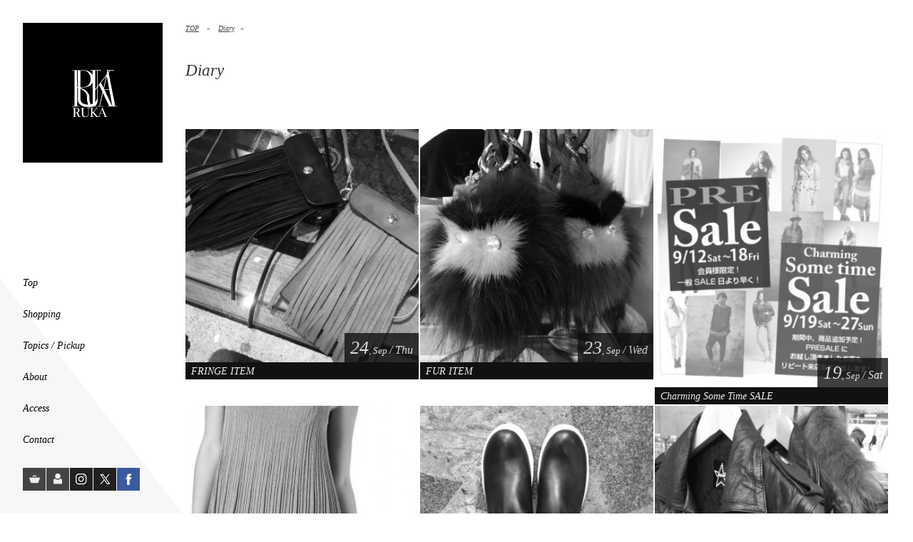

--- FILE ---
content_type: text/html; charset=UTF-8
request_url: https://ru-ka.com/category/diary/page/20/
body_size: 101902
content:
	
<!DOCTYPE HTML>
<html>
<head>
<meta charset="utf-8" />
<title>Diary &#8211; </title>

<!-- css -->
<link rel="stylesheet" href="https://ru-ka.com/wp-content/themes/ruka/style.css" type="text/css" />

<meta property="og:url" content="https://ru-ka.com/category/diary/page/20/" />
<meta property="og:title" content="  Diary|RUKA ルーカ | セレクトショップ 横浜元町 レディース/メンズ  / 通販" />
<meta property="og:site_name" content="RUKA ルーカ | セレクトショップ 横浜元町 レディース/メンズ  / 通販" />
<meta property="og:image" content="https://ru-ka.com/wp-content/themes/ruka/images/icon/symbol200x200.jpg" />
<meta property="og:type" content="website" />
<meta property="og:description" content="RUKAは横浜元町のレディース&メンズセレクトブランドショップです。独自のオリジナリティーで国内外のブランドをセレクトし、プライベートブランドを含め新星クリエーターとのコラボレーションを発信しています。"/>

<meta name="viewport" content="width=device-width; initial-scale=1.0; maximum-scale=1.0; user-scalable=0;">  

<!-- js -->
<!--[if lt IE 9]>
<script src="https://ru-ka.com/wp-content/themes/ruka/js/lib/html5.js"></script>
<script src="https://css3-mediaqueries-js.googlecode.com/svn/trunk/css3-mediaqueries.js"></script>
<![endif]-->

<script src="https://ru-ka.com/wp-content/themes/ruka/js/lib/jquery-1.8.3.min.js"></script>
<script src="https://ru-ka.com/wp-content/themes/ruka/js/lib/jquery-ui.min.js?ver=1.10.3"></script>

<script src="https://ru-ka.com/wp-content/themes/ruka/js/common.js"></script>
<script src="https://ru-ka.com/wp-content/themes/ruka/js/lib/jquery.freetile.min.js"></script>
<script src="https://ru-ka.com/wp-content/themes/ruka/js/top.js"></script>

<meta name='robots' content='max-image-preview:large' />
<link rel='dns-prefetch' href='//s.w.org' />
<link rel="alternate" type="application/rss+xml" title="RUKA ルーカ | セレクトショップ 横浜元町 レディース/メンズ  / 通販 &raquo; Diary カテゴリーのフィード" href="https://ru-ka.com/category/diary/feed/" />
		<script type="text/javascript">
			window._wpemojiSettings = {"baseUrl":"https:\/\/s.w.org\/images\/core\/emoji\/13.1.0\/72x72\/","ext":".png","svgUrl":"https:\/\/s.w.org\/images\/core\/emoji\/13.1.0\/svg\/","svgExt":".svg","source":{"concatemoji":"https:\/\/ru-ka.com\/wp-includes\/js\/wp-emoji-release.min.js?ver=5.8.12"}};
			!function(e,a,t){var n,r,o,i=a.createElement("canvas"),p=i.getContext&&i.getContext("2d");function s(e,t){var a=String.fromCharCode;p.clearRect(0,0,i.width,i.height),p.fillText(a.apply(this,e),0,0);e=i.toDataURL();return p.clearRect(0,0,i.width,i.height),p.fillText(a.apply(this,t),0,0),e===i.toDataURL()}function c(e){var t=a.createElement("script");t.src=e,t.defer=t.type="text/javascript",a.getElementsByTagName("head")[0].appendChild(t)}for(o=Array("flag","emoji"),t.supports={everything:!0,everythingExceptFlag:!0},r=0;r<o.length;r++)t.supports[o[r]]=function(e){if(!p||!p.fillText)return!1;switch(p.textBaseline="top",p.font="600 32px Arial",e){case"flag":return s([127987,65039,8205,9895,65039],[127987,65039,8203,9895,65039])?!1:!s([55356,56826,55356,56819],[55356,56826,8203,55356,56819])&&!s([55356,57332,56128,56423,56128,56418,56128,56421,56128,56430,56128,56423,56128,56447],[55356,57332,8203,56128,56423,8203,56128,56418,8203,56128,56421,8203,56128,56430,8203,56128,56423,8203,56128,56447]);case"emoji":return!s([10084,65039,8205,55357,56613],[10084,65039,8203,55357,56613])}return!1}(o[r]),t.supports.everything=t.supports.everything&&t.supports[o[r]],"flag"!==o[r]&&(t.supports.everythingExceptFlag=t.supports.everythingExceptFlag&&t.supports[o[r]]);t.supports.everythingExceptFlag=t.supports.everythingExceptFlag&&!t.supports.flag,t.DOMReady=!1,t.readyCallback=function(){t.DOMReady=!0},t.supports.everything||(n=function(){t.readyCallback()},a.addEventListener?(a.addEventListener("DOMContentLoaded",n,!1),e.addEventListener("load",n,!1)):(e.attachEvent("onload",n),a.attachEvent("onreadystatechange",function(){"complete"===a.readyState&&t.readyCallback()})),(n=t.source||{}).concatemoji?c(n.concatemoji):n.wpemoji&&n.twemoji&&(c(n.twemoji),c(n.wpemoji)))}(window,document,window._wpemojiSettings);
		</script>
		<style type="text/css">
img.wp-smiley,
img.emoji {
	display: inline !important;
	border: none !important;
	box-shadow: none !important;
	height: 1em !important;
	width: 1em !important;
	margin: 0 .07em !important;
	vertical-align: -0.1em !important;
	background: none !important;
	padding: 0 !important;
}
</style>
	<link rel='stylesheet' id='wp-block-library-css'  href='https://ru-ka.com/wp-includes/css/dist/block-library/style.min.css?ver=5.8.12' type='text/css' media='all' />
<link rel='stylesheet' id='contact-form-7-css'  href='https://ru-ka.com/wp-content/plugins/contact-form-7/includes/css/styles.css?ver=5.5.3' type='text/css' media='all' />
<link rel='stylesheet' id='wp-pagenavi-css'  href='https://ru-ka.com/wp-content/plugins/wp-pagenavi/pagenavi-css.css?ver=2.70' type='text/css' media='all' />
<link rel="https://api.w.org/" href="https://ru-ka.com/wp-json/" /><link rel="alternate" type="application/json" href="https://ru-ka.com/wp-json/wp/v2/categories/2" /><link rel="EditURI" type="application/rsd+xml" title="RSD" href="https://ru-ka.com/xmlrpc.php?rsd" />
<link rel="wlwmanifest" type="application/wlwmanifest+xml" href="https://ru-ka.com/wp-includes/wlwmanifest.xml" /> 

<link rel="shortcut icon" href="https://ru-ka.com/wp-content/themes/ruka/favicon.ico" />
<!-- Google tag (gtag.js) -->
<script async src="https://www.googletagmanager.com/gtag/js?id=G-KJVH3JRPS8"></script>
<script>
  window.dataLayer = window.dataLayer || [];
  function gtag(){dataLayer.push(arguments);}
  gtag('js', new Date());

  gtag('config', 'G-KJVH3JRPS8');
</script>
</head>
<body>

<div id="wrapper" class="clearfix">

    <header>
    	<section class="header_area">
    	
    						<div id="logo_home" class="fade">
							<h1 class="fs140"><a href="/" class="hover_opacity"><img src="https://ru-ka.com/wp-content/themes/ruka/images/header/logo/logo_org.jpg" alt="RUKA" /></a></h1>
			</div>
<!--
			<div id="blog2">
				<a href="https://ru-ka.com/weblog/" target="_blank">BLOG</a>
			</div>
-->
			<a class="fade nav_toggle" href="javascript:void(0);">MENU</a>

			<nav>
				<ul>
					<!--li id="nav_item0" class="fade"><a href="https://ru-ka.com/weblog/" target="_blank">BLOG</a></li-->
					<li id="nav_item1" class="fade"><a href="/"><img class="text_img" src="https://ru-ka.com/wp-content/themes/ruka/images/header/nav/top.jpg" alt="Top" /></a></li>
					<li id="nav_item4" class="fade"><a href="https://ru-ka.jp"><img class="text_img" src="https://ru-ka.com/wp-content/themes/ruka/images/header/nav/shopping.jpg" alt="Shopping" /></a></li>
					<li id="nav_item2" class="fade"><a href="/topics"><img class="text_img" src="https://ru-ka.com/wp-content/themes/ruka/images/header/nav/topics.jpg" alt="Topics / Pickup" /></a></li>
					<li id="nav_item3" class="fade"><a href="/about"><img class="text_img" src="https://ru-ka.com/wp-content/themes/ruka/images/header/nav/about.jpg" alt="About" /></a></li>
					<li id="nav_item5" class="fade"><a href="/access"><img class="text_img"  src="https://ru-ka.com/wp-content/themes/ruka/images/header/nav/access.jpg" alt="Access" /></a></li>
					<li id="nav_item6" class="fade"><a href="/contact"><img class="text_img" src="https://ru-ka.com/wp-content/themes/ruka/images/header/nav/contact.jpg" alt="Contact" /></a></li>
				</ul>
			</nav>
<script type="text/javascript">
$(function(){
	$('.nav_toggle').click(function(){
		$(this).toggleClass('active');
	});
});
</script>	
		
			<section id="header_link_icon">
				<ul class="clearfix">
					<li class="fade"><a href="https://ru-ka.com/usces-cart/"><img src="https://ru-ka.com/wp-content/themes/ruka/images/icon/cart_on.jpg" alt="#" /></a></li>
					<li class="fade"><a href="https://ru-ka.com/usces-member/"><img src="https://ru-ka.com/wp-content/themes/ruka/images/icon/login_on.jpg" alt="#" /></a></li>
					<li class="fade"><a href="https://www.instagram.com/yokohamamotomachi.ruka/" target="_blank"><img src="https://ru-ka.com/wp-content/themes/ruka/images/icon/instagram_on.jpg" alt="#" /></a></li>
					<li class="fade"><a href="https://twitter.com/" onclick="window.open('https://twitter.com/intent/tweet?url=' + encodeURIComponent('https://ru-ka.com') + '&amp;text=' + encodeURI('RUKA - ルーカは横浜元町のセレクトショップです。厳選したレディース/メンズアイテムを取り揃えております。'),'tw','width=550,height=420'); return false;"><img alt="twitter" src="https://ru-ka.com/wp-content/themes/ruka/images/icon/twitter_off.jpg"></a></li>
					<li class="fade pc_view"><a href="javascript:facebook_box('open');"><img src="https://ru-ka.com/wp-content/themes/ruka/images/icon/facebook_off.jpg" alt="#" /></a></li>
					<li class="fade sp_view"><a href="https://www.facebook.com/pages/RUKA-Yokohama-Motomachi/115382161871600" target="_blank"><img src="https://ru-ka.com/wp-content/themes/ruka/images/icon/facebook_off.jpg" alt="#" /></a></li>
				</ul>
			</section>
		 	
		 	
		 	<div id="facebook_like_box">
		 		<div class="mgB24"><a href="https://www.facebook.com/pages/RUKA-Yokohama-Motomachi/115382161871600" target="_blank"><img src="https://ru-ka.com/wp-content/themes/ruka/images/icon/facebook_off.jpg" alt="#" /></a></div>
<div id="fb-root"></div>
<script>(function(d, s, id) {
  var js, fjs = d.getElementsByTagName(s)[0];
  if (d.getElementById(id)) return;
  js = d.createElement(s); js.id = id;
  js.src = "//connect.facebook.net/ja_JP/all.js#xfbml=1&appId=586549941359013";
  fjs.parentNode.insertBefore(js, fjs);
}(document, 'script', 'facebook-jssdk'));</script>
<div class="fb-like" data-href="https://www.facebook.com/pages/RUKA-Yokohama-Motomachi/115382161871600" data-send="false" data-width="400" data-show-faces="true" data-font="arial"></div>
				
			 	<div class="txtR">
				 	<a href="javascript:facebook_box('close')"><img src="https://ru-ka.com/wp-content/themes/ruka/images/button/close32x32_off.jpg" alt="×" /></a>
			 	</div>
			</div>
			
			
		</section>
    </header>
 
	<section id="main">
	<section id="main_inner">
		
	    	
		<div class="clearfix mgB32 fade">
		    <div class="flL fs80">
		   			
	<div id="pankuzu">
		<a href="https://ru-ka.com">TOP</a> <span>&raquo;</span> <a href="https://ru-ka.com/category/diary/">Diary</a><span>&raquo;</span>	</div>
	
		    </div>
	    </div>
	    <h2 class="mgB64 fade fs180">  Diary</h2>
    		
		<ul class="items clearfix mgB128">

			<li class="fade box" style="width: 300px;">
				<div class="box_content pointer" onclick="location.href='https://ru-ka.com/diary/8330/'">	
					
					<div class="article_img">
						<a href="https://ru-ka.com/diary/8330/">
							<img src="https://ru-ka.com/wp-content/uploads/2015/09/FullSizeRender91-300x300.jpg" alt="FRINGE ITEM" />
						</a>
					</div>
					
					<!--div class="article_content fs90">
						<div class="mg8">
						
														<p class="mgB8">2015.09.24</p>
														<a class="article_text" href="https://ru-ka.com/diary/8330/">
							<p><a href="https://ru-ka.com/wp-content/uploads/2015/09/FullSizeRender893.jpg"><img loading="lazy" class="alignnone size-large wp-image-8332" src="https://ru-ka.com/wp-content/uploads/2015/09/FullSizeRender893-600x800.jpg" alt="FullSizeRender(89)" width="600" height="800" srcset="https://ru-ka.com/wp-content/uploads/2015/09/FullSizeRender893-600x800.jpg 600w, https://ru-ka.com/wp-content/uploads/2015/09/FullSizeRender893-300x400.jpg 300w, https://ru-ka.com/wp-content/uploads/2015/09/FullSizeRender893.jpg 1224w" sizes="(max-width: 600px) 100vw, 600px" /></a><br />
</br><br />
<a href="https://ru-ka.com/wp-content/uploads/2015/09/FullSizeRender888.jpg"><img loading="lazy" class="alignnone size-large wp-image-8333" src="https://ru-ka.com/wp-content/uploads/2015/09/FullSizeRender888-600x800.jpg" alt="FullSizeRender(88)" width="600" height="800" srcset="https://ru-ka.com/wp-content/uploads/2015/09/FullSizeRender888-600x800.jpg 600w, https://ru-ka.com/wp-content/uploads/2015/09/FullSizeRender888-300x400.jpg 300w, https://ru-ka.com/wp-content/uploads/2015/09/FullSizeRender888.jpg 1224w" sizes="(max-width: 600px) 100vw, 600px" /></a><br />
</br><br />
<a href="https://ru-ka.com/wp-content/uploads/2015/09/FullSizeRender901.jpg"><img loading="lazy" class="alignnone size-large wp-image-8334" src="https://ru-ka.com/wp-content/uploads/2015/09/FullSizeRender901-600x800.jpg" alt="FullSizeRender(90)" width="600" height="800" srcset="https://ru-ka.com/wp-content/uploads/2015/09/FullSizeRender901-600x800.jpg 600w, https://ru-ka.com/wp-content/uploads/2015/09/FullSizeRender901-300x400.jpg 300w, https://ru-ka.com/wp-content/uploads/2015/09/FullSizeRender901.jpg 1224w" sizes="(max-width: 600px) 100vw, 600px" /></a><br />
</br><br />
フリンジ商品の中から携帯を入れる可愛いポシェットをご紹介。<br />
</br><br />
ボルドーとブラック<br />
グリーン、グレー、キャメルです。全 5 色となります。</p>
							</a>
						</div>
					</div-->
					
											<div class="article_date"><span class="fs300 day">24</span>, Sep <span class="fs120"> / Thu</span></div>
										
				</div>
				<div class="article_title">
					<h2><a class="fs90" href="https://ru-ka.com/diary/8330/">FRINGE ITEM</a></h2>
				</div>
			</li>	
			<li class="fade box" style="width: 300px;">
				<div class="box_content pointer" onclick="location.href='https://ru-ka.com/diary/8324/'">	
					
					<div class="article_img">
						<a href="https://ru-ka.com/diary/8324/">
							<img src="https://ru-ka.com/wp-content/uploads/2015/09/FullSizeRender886-300x300.jpg" alt="FUR ITEM" />
						</a>
					</div>
					
					<!--div class="article_content fs90">
						<div class="mg8">
						
														<p class="mgB8">2015.09.23</p>
														<a class="article_text" href="https://ru-ka.com/diary/8324/">
							<p><a href="https://ru-ka.com/wp-content/uploads/2015/09/FullSizeRender892.jpg"><img loading="lazy" class="alignnone size-large wp-image-8326" src="https://ru-ka.com/wp-content/uploads/2015/09/FullSizeRender892-600x800.jpg" alt="FullSizeRender(89)" width="600" height="800" srcset="https://ru-ka.com/wp-content/uploads/2015/09/FullSizeRender892-600x800.jpg 600w, https://ru-ka.com/wp-content/uploads/2015/09/FullSizeRender892-300x400.jpg 300w, https://ru-ka.com/wp-content/uploads/2015/09/FullSizeRender892.jpg 1224w" sizes="(max-width: 600px) 100vw, 600px" /></a><br />
</br><br />
<a href="https://ru-ka.com/wp-content/uploads/2015/09/FullSizeRender887.jpg"><img loading="lazy" class="alignnone size-large wp-image-8327" src="https://ru-ka.com/wp-content/uploads/2015/09/FullSizeRender887-600x800.jpg" alt="FullSizeRender(88)" width="600" height="800" srcset="https://ru-ka.com/wp-content/uploads/2015/09/FullSizeRender887-600x800.jpg 600w, https://ru-ka.com/wp-content/uploads/2015/09/FullSizeRender887-300x400.jpg 300w, https://ru-ka.com/wp-content/uploads/2015/09/FullSizeRender887.jpg 1224w" sizes="(max-width: 600px) 100vw, 600px" /></a><br />
</br><br />
<a href="https://ru-ka.com/wp-content/uploads/2015/09/IMG_0820.jpg"><img loading="lazy" class="alignnone size-large wp-image-8328" src="https://ru-ka.com/wp-content/uploads/2015/09/IMG_0820-600x760.jpg" alt="IMG_0820" width="600" height="760" srcset="https://ru-ka.com/wp-content/uploads/2015/09/IMG_0820-600x760.jpg 600w, https://ru-ka.com/wp-content/uploads/2015/09/IMG_0820-300x380.jpg 300w, https://ru-ka.com/wp-content/uploads/2015/09/IMG_0820.jpg 1219w" sizes="(max-width: 600px) 100vw, 600px" /></a><br />
</br><br />
ファーの商品のご紹介です。<br />
</br><br />
これを持つだけで今年らしくなるのでオススメです。<br />
</br><br />
フワフワのファーのカバンとバッグチャームが可愛いです。</p>
							</a>
						</div>
					</div-->
					
											<div class="article_date"><span class="fs300 day">23</span>, Sep <span class="fs120"> / Wed</span></div>
										
				</div>
				<div class="article_title">
					<h2><a class="fs90" href="https://ru-ka.com/diary/8324/">FUR ITEM</a></h2>
				</div>
			</li>	
			<li class="fade box" style="width: 300px;">
				<div class="box_content pointer" onclick="location.href='https://ru-ka.com/diary/8282/'">	
					
					<div class="article_img">
						<a href="https://ru-ka.com/diary/8282/">
							<img src="https://ru-ka.com/wp-content/uploads/2015/09/2015cha_aw_bw-300x332.jpg" alt="Charming Some Time SALE" />
						</a>
					</div>
					
					<!--div class="article_content fs90">
						<div class="mg8">
						
														<p class="mgB8">2015.09.19</p>
														<a class="article_text" href="https://ru-ka.com/diary/8282/">
							<p><img loading="lazy" src="http://ru-ka.com/wp-content/uploads/2015/09/2015cha_aw.jpg" alt="2015cha_aw" width="501" height="555" class="alignnone size-full wp-image-8283" srcset="https://ru-ka.com/wp-content/uploads/2015/09/2015cha_aw.jpg 501w, https://ru-ka.com/wp-content/uploads/2015/09/2015cha_aw-300x332.jpg 300w" sizes="(max-width: 501px) 100vw, 501px" /></p>
<p>横浜元町名物チャーミングセールが9/19(土)～27(日)開催!<br />
</br><br />
RUKAも同期間SALE開催します！<br />
</br><br />
すでに店頭にてアドレス登録をいただいておりますお客様にはPRE SALE対応さっせていただいておりますが、期間中、商品追加予定しており、PRESALEにお越し頂きましたお客もリピート来店おすすめします!</p>
							</a>
						</div>
					</div-->
					
											<div class="article_date"><span class="fs300 day">19</span>, Sep <span class="fs120"> / Sat</span></div>
										
				</div>
				<div class="article_title">
					<h2><a class="fs90" href="https://ru-ka.com/diary/8282/">Charming Some Time SALE</a></h2>
				</div>
			</li>	
			<li class="fade box" style="width: 300px;">
				<div class="box_content pointer" onclick="location.href='https://ru-ka.com/diary/8310/'">	
					
					<div class="article_img">
						<a href="https://ru-ka.com/diary/8310/">
							<img src="https://ru-ka.com/wp-content/uploads/2015/09/6-18-03-25-300x300.jpg" alt="TODAY COORDINATE !!!" />
						</a>
					</div>
					
					<!--div class="article_content fs90">
						<div class="mg8">
						
														<p class="mgB8">2015.09.17</p>
														<a class="article_text" href="https://ru-ka.com/diary/8310/">
							<p><a href="https://ru-ka.com/wp-content/uploads/2015/09/image135.jpeg"><img loading="lazy" class="alignnone size-large wp-image-8312" src="https://ru-ka.com/wp-content/uploads/2015/09/image135-600x803.jpeg" alt="image1(35)" width="600" height="803" srcset="https://ru-ka.com/wp-content/uploads/2015/09/image135-600x803.jpeg 600w, https://ru-ka.com/wp-content/uploads/2015/09/image135-300x402.jpeg 300w, https://ru-ka.com/wp-content/uploads/2015/09/image135.jpeg 956w" sizes="(max-width: 600px) 100vw, 600px" /></a><br />
</br><br />
<a href="https://ru-ka.com/wp-content/uploads/2015/09/6-18-03-08-2.jpg"><img loading="lazy" class="alignnone size-large wp-image-8315" src="https://ru-ka.com/wp-content/uploads/2015/09/6-18-03-08-2-600x600.jpg" alt="6 18-03-08 2" width="600" height="600" srcset="https://ru-ka.com/wp-content/uploads/2015/09/6-18-03-08-2-600x600.jpg 600w, https://ru-ka.com/wp-content/uploads/2015/09/6-18-03-08-2-150x150.jpg 150w, https://ru-ka.com/wp-content/uploads/2015/09/6-18-03-08-2-300x300.jpg 300w, https://ru-ka.com/wp-content/uploads/2015/09/6-18-03-08-2.jpg 998w" sizes="(max-width: 600px) 100vw, 600px" /></a><br />
</br><br />
本日はスタッフコーデをご紹介したいと思います。<br />
UNIF(ユニフ)のニットワンピースにデニムジャケット。ワンピースのシルエットが美しいのです。<br />
RIVER ISLAND(リバーアイランド)の黒のスエードフリンジバッグで引き締めました。<br />
</br><br />
会員様限定PRESALEも開催中<br />
また、会員登録がお済でないお客様も店頭にてご登録頂きますと、SALE価格にて対応致しますので、詳細はスタッフまでお問い合わせください。<br />
皆様のお越しをスタッフ一同心からお待ちしております。</p>
							</a>
						</div>
					</div-->
					
											<div class="article_date"><span class="fs300 day">17</span>, Sep <span class="fs120"> / Thu</span></div>
										
				</div>
				<div class="article_title">
					<h2><a class="fs90" href="https://ru-ka.com/diary/8310/">TODAY COORDINATE !!!</a></h2>
				</div>
			</li>	
			<li class="fade box" style="width: 300px;">
				<div class="box_content pointer" onclick="location.href='https://ru-ka.com/diary/8303/'">	
					
					<div class="article_img">
						<a href="https://ru-ka.com/diary/8303/">
							<img src="https://ru-ka.com/wp-content/uploads/2015/09/IMG_0796-300x300.jpg" alt="NEW ARRIVAL" />
						</a>
					</div>
					
					<!--div class="article_content fs90">
						<div class="mg8">
						
														<p class="mgB8">2015.09.16</p>
														<a class="article_text" href="https://ru-ka.com/diary/8303/">
							<p><a href="https://ru-ka.com/wp-content/uploads/2015/09/FullSizeRender891.jpg"><img loading="lazy" class="alignnone size-large wp-image-8305" src="https://ru-ka.com/wp-content/uploads/2015/09/FullSizeRender891-600x800.jpg" alt="FullSizeRender(89)" width="600" height="800" srcset="https://ru-ka.com/wp-content/uploads/2015/09/FullSizeRender891-600x800.jpg 600w, https://ru-ka.com/wp-content/uploads/2015/09/FullSizeRender891-300x400.jpg 300w, https://ru-ka.com/wp-content/uploads/2015/09/FullSizeRender891.jpg 1224w" sizes="(max-width: 600px) 100vw, 600px" /></a><br />
</br><br />
<a href="https://ru-ka.com/wp-content/uploads/2015/09/IMG_0794.jpg"><img loading="lazy" class="alignnone size-large wp-image-8306" src="https://ru-ka.com/wp-content/uploads/2015/09/IMG_0794-600x763.jpg" alt="IMG_0794" width="600" height="763" srcset="https://ru-ka.com/wp-content/uploads/2015/09/IMG_0794-600x763.jpg 600w, https://ru-ka.com/wp-content/uploads/2015/09/IMG_0794-300x381.jpg 300w, https://ru-ka.com/wp-content/uploads/2015/09/IMG_0794.jpg 1219w" sizes="(max-width: 600px) 100vw, 600px" /></a><br />
</br><br />
<a href="https://ru-ka.com/wp-content/uploads/2015/09/IMG_07961.jpg"><img loading="lazy" class="alignnone size-large wp-image-8307" src="https://ru-ka.com/wp-content/uploads/2015/09/IMG_07961-600x763.jpg" alt="IMG_0796" width="600" height="763" srcset="https://ru-ka.com/wp-content/uploads/2015/09/IMG_07961-600x763.jpg 600w, https://ru-ka.com/wp-content/uploads/2015/09/IMG_07961-300x381.jpg 300w, https://ru-ka.com/wp-content/uploads/2015/09/IMG_07961.jpg 1219w" sizes="(max-width: 600px) 100vw, 600px" /></a><br />
</br><br />
今日は一風変わったスニーカーのご紹介です。<br />
</br><br />
足首からニットに切り替わって今はまだ他では中々見かけないNewスタイルのブーツ風なスニーカーです。<br />
</br><br />
このニット感がとても可愛い１足です。</p>
							</a>
						</div>
					</div-->
					
											<div class="article_date"><span class="fs300 day">16</span>, Sep <span class="fs120"> / Wed</span></div>
										
				</div>
				<div class="article_title">
					<h2><a class="fs90" href="https://ru-ka.com/diary/8303/">NEW ARRIVAL</a></h2>
				</div>
			</li>	
			<li class="fade box" style="width: 300px;">
				<div class="box_content pointer" onclick="location.href='https://ru-ka.com/diary/8295/'">	
					
					<div class="article_img">
						<a href="https://ru-ka.com/diary/8295/">
							<img src="https://ru-ka.com/wp-content/uploads/2015/09/FullSizeRender884-300x400.jpg" alt="RSVP LEATHER" />
						</a>
					</div>
					
					<!--div class="article_content fs90">
						<div class="mg8">
						
														<p class="mgB8">2015.09.15</p>
														<a class="article_text" href="https://ru-ka.com/diary/8295/">
							<p><a href="https://ru-ka.com/wp-content/uploads/2015/09/FullSizeRender89.jpg"><img loading="lazy" class="alignnone size-large wp-image-8297" src="https://ru-ka.com/wp-content/uploads/2015/09/FullSizeRender89-600x800.jpg" alt="FullSizeRender(89)" width="600" height="800" srcset="https://ru-ka.com/wp-content/uploads/2015/09/FullSizeRender89-600x800.jpg 600w, https://ru-ka.com/wp-content/uploads/2015/09/FullSizeRender89-300x400.jpg 300w, https://ru-ka.com/wp-content/uploads/2015/09/FullSizeRender89.jpg 1224w" sizes="(max-width: 600px) 100vw, 600px" /></a><br />
</br><br />
<a href="https://ru-ka.com/wp-content/uploads/2015/09/FullSizeRender90.jpg"><img loading="lazy" class="alignnone size-large wp-image-8298" src="https://ru-ka.com/wp-content/uploads/2015/09/FullSizeRender90-600x800.jpg" alt="FullSizeRender(90)" width="600" height="800" srcset="https://ru-ka.com/wp-content/uploads/2015/09/FullSizeRender90-600x800.jpg 600w, https://ru-ka.com/wp-content/uploads/2015/09/FullSizeRender90-300x400.jpg 300w, https://ru-ka.com/wp-content/uploads/2015/09/FullSizeRender90.jpg 960w" sizes="(max-width: 600px) 100vw, 600px" /></a><br />
</br><br />
<a href="https://ru-ka.com/wp-content/uploads/2015/09/FullSizeRender885.jpg"><img loading="lazy" class="alignnone size-large wp-image-8299" src="https://ru-ka.com/wp-content/uploads/2015/09/FullSizeRender885-600x800.jpg" alt="FullSizeRender(88)" width="600" height="800" srcset="https://ru-ka.com/wp-content/uploads/2015/09/FullSizeRender885-600x800.jpg 600w, https://ru-ka.com/wp-content/uploads/2015/09/FullSizeRender885-300x400.jpg 300w, https://ru-ka.com/wp-content/uploads/2015/09/FullSizeRender885.jpg 1224w" sizes="(max-width: 600px) 100vw, 600px" /></a><br />
</br><br />
RUKA  RSVP の レザーライダースは裏地が黒いレースでとても可愛いです。<br />
</br><br />
袖もジッパーで取り外しが出来るのでベストにもなります。<br />
</br><br />
レザーライダースはデニム、スカート、ワンピース何にあわせてもバッチリです。</p>
							</a>
						</div>
					</div-->
					
											<div class="article_date"><span class="fs300 day">15</span>, Sep <span class="fs120"> / Tue</span></div>
										
				</div>
				<div class="article_title">
					<h2><a class="fs90" href="https://ru-ka.com/diary/8295/">RSVP LEATHER</a></h2>
				</div>
			</li>	
			<li class="fade box" style="width: 300px;">
				<div class="box_content pointer" onclick="location.href='https://ru-ka.com/diary/8289/'">	
					
					<div class="article_img">
						<a href="https://ru-ka.com/diary/8289/">
							<img src="https://ru-ka.com/wp-content/uploads/2015/09/41-300x301.jpeg" alt="AUTUMN BAG !!!" />
						</a>
					</div>
					
					<!--div class="article_content fs90">
						<div class="mg8">
						
														<p class="mgB8">2015.09.14</p>
														<a class="article_text" href="https://ru-ka.com/diary/8289/">
							<p><a href="https://ru-ka.com/wp-content/uploads/2015/09/13.jpeg"><img loading="lazy" class="alignnone size-large wp-image-8290" src="https://ru-ka.com/wp-content/uploads/2015/09/13-600x601.jpeg" alt="1" width="600" height="601" srcset="https://ru-ka.com/wp-content/uploads/2015/09/13-600x601.jpeg 600w, https://ru-ka.com/wp-content/uploads/2015/09/13-150x150.jpeg 150w, https://ru-ka.com/wp-content/uploads/2015/09/13-300x300.jpeg 300w, https://ru-ka.com/wp-content/uploads/2015/09/13.jpeg 836w" sizes="(max-width: 600px) 100vw, 600px" /></a><br />
</br><br />
<a href="https://ru-ka.com/wp-content/uploads/2015/09/22.jpeg"><img loading="lazy" class="alignnone size-large wp-image-8291" src="https://ru-ka.com/wp-content/uploads/2015/09/22-600x601.jpeg" alt="2" width="600" height="601" srcset="https://ru-ka.com/wp-content/uploads/2015/09/22-600x601.jpeg 600w, https://ru-ka.com/wp-content/uploads/2015/09/22-150x150.jpeg 150w, https://ru-ka.com/wp-content/uploads/2015/09/22-300x301.jpeg 300w, https://ru-ka.com/wp-content/uploads/2015/09/22.jpeg 839w" sizes="(max-width: 600px) 100vw, 600px" /></a><br />
</br><br />
<a href="https://ru-ka.com/wp-content/uploads/2015/09/33.jpeg"><img loading="lazy" class="alignnone size-large wp-image-8292" src="https://ru-ka.com/wp-content/uploads/2015/09/33-600x600.jpeg" alt="3" width="600" height="600" srcset="https://ru-ka.com/wp-content/uploads/2015/09/33-600x600.jpeg 600w, https://ru-ka.com/wp-content/uploads/2015/09/33-150x150.jpeg 150w, https://ru-ka.com/wp-content/uploads/2015/09/33-300x300.jpeg 300w, https://ru-ka.com/wp-content/uploads/2015/09/33.jpeg 960w" sizes="(max-width: 600px) 100vw, 600px" /></a><br />
</br><br />
お食事やお出掛けに便利そうなバッグのご紹介です。<br />
カモフラ柄のバッグは、一見カジュアルに見えますがしっかりレザーも使われているので、高級感もあります。デザイン違いでもう1点ご紹介。<br />
</br><br />
エレガントさがあるレッドのバッグは、幅もありますので、しっかり入りそうです。チャームも女性らしさが出るポイントですね。<br />
</br><br />
本日ご紹介したバッグは、ショルダーとしても持ち替えること出来ます。<br />
</br><br />
会員様限定PRESALEも開催中<br />
また、会員登録がお済でないお客様も店頭にてご登録頂きますと、SALE価格にて対応致しますので、詳細はスタッフまでお問い合わせください。</p>
							</a>
						</div>
					</div-->
					
											<div class="article_date"><span class="fs300 day">14</span>, Sep <span class="fs120"> / Mon</span></div>
										
				</div>
				<div class="article_title">
					<h2><a class="fs90" href="https://ru-ka.com/diary/8289/">AUTUMN BAG !!!</a></h2>
				</div>
			</li>	
			<li class="fade box" style="width: 300px;">
				<div class="box_content pointer" onclick="location.href='https://ru-ka.com/diary/8277/'">	
					
					<div class="article_img">
						<a href="https://ru-ka.com/diary/8277/">
							<img src="https://ru-ka.com/wp-content/uploads/2015/09/IMG_07643-300x300.jpg" alt="MIHARA YASUHIRO BACKPACK" />
						</a>
					</div>
					
					<!--div class="article_content fs90">
						<div class="mg8">
						
														<p class="mgB8">2015.09.12</p>
														<a class="article_text" href="https://ru-ka.com/diary/8277/">
							<p><a href="https://ru-ka.com/wp-content/uploads/2015/09/IMG_07623.jpg"><img loading="lazy" class="alignnone size-large wp-image-8279" src="https://ru-ka.com/wp-content/uploads/2015/09/IMG_07623-600x763.jpg" alt="IMG_0762(3)" width="600" height="763" srcset="https://ru-ka.com/wp-content/uploads/2015/09/IMG_07623-600x763.jpg 600w, https://ru-ka.com/wp-content/uploads/2015/09/IMG_07623-300x381.jpg 300w, https://ru-ka.com/wp-content/uploads/2015/09/IMG_07623.jpg 1219w" sizes="(max-width: 600px) 100vw, 600px" /></a><br />
</br><br />
<a href="https://ru-ka.com/wp-content/uploads/2015/09/IMG_07663.jpg"><img loading="lazy" class="alignnone size-large wp-image-8280" src="https://ru-ka.com/wp-content/uploads/2015/09/IMG_07663-600x764.jpg" alt="IMG_0766(3)" width="600" height="764" srcset="https://ru-ka.com/wp-content/uploads/2015/09/IMG_07663-600x764.jpg 600w, https://ru-ka.com/wp-content/uploads/2015/09/IMG_07663-300x382.jpg 300w, https://ru-ka.com/wp-content/uploads/2015/09/IMG_07663.jpg 1217w" sizes="(max-width: 600px) 100vw, 600px" /></a><br />
</br><br />
そろそろ秋支度始めたくなりますね。<br />
RUKAで人気のあるMIHARAYASUHIROの新作バックパックのご紹介です。<br />
</br><br />
●牛革100％　内ポッケットも充実していてデサインも大人が持ちたくなるバックパックです、とても軽いので肩も凝りません。<br />
</br><br />
店内も秋冬物が充実してきましたので是非遊びにいらしてくださいね。</p>
							</a>
						</div>
					</div-->
					
											<div class="article_date"><span class="fs300 day">12</span>, Sep <span class="fs120"> / Sat</span></div>
										
				</div>
				<div class="article_title">
					<h2><a class="fs90" href="https://ru-ka.com/diary/8277/">MIHARA YASUHIRO BACKPACK</a></h2>
				</div>
			</li>	
			<li class="fade box" style="width: 300px;">
				<div class="box_content pointer" onclick="location.href='https://ru-ka.com/diary/8266/'">	
					
					<div class="article_img">
						<a href="https://ru-ka.com/diary/8266/">
							<img src="https://ru-ka.com/wp-content/uploads/2015/09/9-300x400.jpeg" alt="UNIF GRAY KNIT !!!" />
						</a>
					</div>
					
					<!--div class="article_content fs90">
						<div class="mg8">
						
														<p class="mgB8">2015.09.11</p>
														<a class="article_text" href="https://ru-ka.com/diary/8266/">
							<p><a href="https://ru-ka.com/wp-content/uploads/2015/09/8.jpeg"><img loading="lazy" class="alignnone size-large wp-image-8269" src="https://ru-ka.com/wp-content/uploads/2015/09/8-600x801.jpeg" alt="8" width="600" height="801" srcset="https://ru-ka.com/wp-content/uploads/2015/09/8-600x801.jpeg 600w, https://ru-ka.com/wp-content/uploads/2015/09/8-300x400.jpeg 300w, https://ru-ka.com/wp-content/uploads/2015/09/8.jpeg 718w" sizes="(max-width: 600px) 100vw, 600px" /></a><br />
</br><br />
<a href="https://ru-ka.com/wp-content/uploads/2015/09/7.jpg"><img loading="lazy" class="alignnone size-large wp-image-8270" src="https://ru-ka.com/wp-content/uploads/2015/09/7-600x600.jpg" alt="7" width="600" height="600" srcset="https://ru-ka.com/wp-content/uploads/2015/09/7-600x600.jpg 600w, https://ru-ka.com/wp-content/uploads/2015/09/7-150x150.jpg 150w, https://ru-ka.com/wp-content/uploads/2015/09/7-300x300.jpg 300w, https://ru-ka.com/wp-content/uploads/2015/09/7.jpg 758w" sizes="(max-width: 600px) 100vw, 600px" /></a><br />
</br><br />
<a href="https://ru-ka.com/wp-content/uploads/2015/09/32.jpeg"><img loading="lazy" class="alignnone size-large wp-image-8271" src="https://ru-ka.com/wp-content/uploads/2015/09/32-600x802.jpeg" alt="3" width="600" height="802" srcset="https://ru-ka.com/wp-content/uploads/2015/09/32-600x802.jpeg 600w, https://ru-ka.com/wp-content/uploads/2015/09/32-300x401.jpeg 300w, https://ru-ka.com/wp-content/uploads/2015/09/32.jpeg 896w" sizes="(max-width: 600px) 100vw, 600px" /></a><br />
</br><br />
<a href="https://ru-ka.com/wp-content/uploads/2015/09/6.jpg"><img loading="lazy" class="alignnone size-large wp-image-8272" src="https://ru-ka.com/wp-content/uploads/2015/09/6-600x600.jpg" alt="6" width="600" height="600" srcset="https://ru-ka.com/wp-content/uploads/2015/09/6-600x600.jpg 600w, https://ru-ka.com/wp-content/uploads/2015/09/6-150x150.jpg 150w, https://ru-ka.com/wp-content/uploads/2015/09/6-300x300.jpg 300w, https://ru-ka.com/wp-content/uploads/2015/09/6.jpg 998w" sizes="(max-width: 600px) 100vw, 600px" /></a><br />
</br><br />
<a href="https://ru-ka.com/wp-content/uploads/2015/09/12.jpeg"><img loading="lazy" class="alignnone size-large wp-image-8273" src="https://ru-ka.com/wp-content/uploads/2015/09/12-600x801.jpeg" alt="1" width="600" height="801" srcset="https://ru-ka.com/wp-content/uploads/2015/09/12-600x801.jpeg 600w, https://ru-ka.com/wp-content/uploads/2015/09/12-300x401.jpeg 300w, https://ru-ka.com/wp-content/uploads/2015/09/12.jpeg 754w" sizes="(max-width: 600px) 100vw, 600px" /></a><br />
</br><br />
<a href="https://ru-ka.com/wp-content/uploads/2015/09/51.jpeg"><img loading="lazy" class="alignnone size-large wp-image-8274" src="https://ru-ka.com/wp-content/uploads/2015/09/51-600x802.jpeg" alt="5" width="600" height="802" srcset="https://ru-ka.com/wp-content/uploads/2015/09/51-600x802.jpeg 600w, https://ru-ka.com/wp-content/uploads/2015/09/51-300x401.jpeg 300w, https://ru-ka.com/wp-content/uploads/2015/09/51.jpeg 875w" sizes="(max-width: 600px) 100vw, 600px" /></a><br />
</br><br />
UNIFのカーディガンです。<br />
ボリューミーで、1枚でとっても暖かいです。ポケットがあるのも決めてですね。<br />
</br><br />
ワンピースもUNIFです。徐々に裾が広がるよう、編まれています。プリーツの様な波が出来て、可愛らしさが表現されています。</p>
							</a>
						</div>
					</div-->
					
											<div class="article_date"><span class="fs300 day">11</span>, Sep <span class="fs120"> / Fri</span></div>
										
				</div>
				<div class="article_title">
					<h2><a class="fs90" href="https://ru-ka.com/diary/8266/">UNIF GRAY KNIT !!!</a></h2>
				</div>
			</li>	
			<li class="fade box" style="width: 300px;">
				<div class="box_content pointer" onclick="location.href='https://ru-ka.com/diary/8255/'">	
					
					<div class="article_img">
						<a href="https://ru-ka.com/diary/8255/">
							<img src="https://ru-ka.com/wp-content/uploads/2015/09/IMG_07571-300x300.jpg" alt="UNIF KNIT" />
						</a>
					</div>
					
					<!--div class="article_content fs90">
						<div class="mg8">
						
														<p class="mgB8">2015.09.10</p>
														<a class="article_text" href="https://ru-ka.com/diary/8255/">
							<p><a href="https://ru-ka.com/wp-content/uploads/2015/09/428_1-1.jpg"><img loading="lazy" class="alignnone size-full wp-image-8258" src="https://ru-ka.com/wp-content/uploads/2015/09/428_1-1.jpg" alt="428_1-1" width="428" height="428" srcset="https://ru-ka.com/wp-content/uploads/2015/09/428_1-1.jpg 428w, https://ru-ka.com/wp-content/uploads/2015/09/428_1-1-150x150.jpg 150w, https://ru-ka.com/wp-content/uploads/2015/09/428_1-1-300x300.jpg 300w" sizes="(max-width: 428px) 100vw, 428px" /></a><br />
</br><br />
<a href="https://ru-ka.com/wp-content/uploads/2015/09/org_2.jpg"><img loading="lazy" class="alignnone size-full wp-image-8257" src="https://ru-ka.com/wp-content/uploads/2015/09/org_2.jpg" alt="org_2" width="457" height="674" srcset="https://ru-ka.com/wp-content/uploads/2015/09/org_2.jpg 457w, https://ru-ka.com/wp-content/uploads/2015/09/org_2-300x442.jpg 300w" sizes="(max-width: 457px) 100vw, 457px" /></a><br />
</br><br />
<a href="https://ru-ka.com/wp-content/uploads/2015/09/IMG_0571.jpg"><img loading="lazy" class="alignnone size-large wp-image-8259" src="https://ru-ka.com/wp-content/uploads/2015/09/IMG_0571-600x801.jpg" alt="IMG_057(1)" width="600" height="801" srcset="https://ru-ka.com/wp-content/uploads/2015/09/IMG_0571-600x801.jpg 600w, https://ru-ka.com/wp-content/uploads/2015/09/IMG_0571-300x401.jpg 300w, https://ru-ka.com/wp-content/uploads/2015/09/IMG_0571.jpg 1219w" sizes="(max-width: 600px) 100vw, 600px" /></a><br />
</br><br />
カラフルなカラーが目を引く UNIF のニットをご紹介です。<br />
</br><br />
パステルボーダーニットチュニックとMYSTIC LONG CARDIGAN です。<br />
</br><br />
どちらもボーダーですが全く違う印象の色合いです。</p>
							</a>
						</div>
					</div-->
					
											<div class="article_date"><span class="fs300 day">10</span>, Sep <span class="fs120"> / Thu</span></div>
										
				</div>
				<div class="article_title">
					<h2><a class="fs90" href="https://ru-ka.com/diary/8255/">UNIF KNIT</a></h2>
				</div>
			</li>	
			<li class="fade box" style="width: 300px;">
				<div class="box_content pointer" onclick="location.href='https://ru-ka.com/diary/8244/'">	
					
					<div class="article_img">
						<a href="https://ru-ka.com/diary/8244/">
							<img src="https://ru-ka.com/wp-content/uploads/2015/09/IMG_0746-300x300.jpg" alt="RAIN BOOTS" />
						</a>
					</div>
					
					<!--div class="article_content fs90">
						<div class="mg8">
						
														<p class="mgB8">2015.09.10</p>
														<a class="article_text" href="https://ru-ka.com/diary/8244/">
							<p><a href="https://ru-ka.com/wp-content/uploads/2015/09/49ef72b19c9b2addea8db508ca9b00b71.jpg"><img loading="lazy" class="alignnone size-large wp-image-8249" src="https://ru-ka.com/wp-content/uploads/2015/09/49ef72b19c9b2addea8db508ca9b00b71-600x801.jpg" alt="１" width="600" height="801" srcset="https://ru-ka.com/wp-content/uploads/2015/09/49ef72b19c9b2addea8db508ca9b00b71-600x801.jpg 600w, https://ru-ka.com/wp-content/uploads/2015/09/49ef72b19c9b2addea8db508ca9b00b71-300x401.jpg 300w, https://ru-ka.com/wp-content/uploads/2015/09/49ef72b19c9b2addea8db508ca9b00b71.jpg 1180w" sizes="(max-width: 600px) 100vw, 600px" /></a><br />
</br><br />
やはり１足持っているととても重宝するレインブーツ。<br />
</br><br />
雨の日はとっても靴に悩んだりしちゃいますがレインブーツがあれば悩むことありません。<br />
</br><br />
カジュアルになりすぎないのでとってもオススメです。</p>
							</a>
						</div>
					</div-->
					
											<div class="article_date"><span class="fs300 day">10</span>, Sep <span class="fs120"> / Thu</span></div>
										
				</div>
				<div class="article_title">
					<h2><a class="fs90" href="https://ru-ka.com/diary/8244/">RAIN BOOTS</a></h2>
				</div>
			</li>	
			<li class="fade box" style="width: 300px;">
				<div class="box_content pointer" onclick="location.href='https://ru-ka.com/diary/8239/'">	
					
					<div class="article_img">
						<a href="https://ru-ka.com/diary/8239/">
							<img src="https://ru-ka.com/wp-content/uploads/2015/09/9bdf40befda56aded47d3d00bffed831-300x300.jpg" alt="La Cucina" />
						</a>
					</div>
					
					<!--div class="article_content fs90">
						<div class="mg8">
						
														<p class="mgB8">2015.09.08</p>
														<a class="article_text" href="https://ru-ka.com/diary/8239/">
							<p><a href="https://ru-ka.com/wp-content/uploads/2015/09/dd3acc01f23d8b2de8262ab0b4fcf18a.jpg"><img loading="lazy" class="alignnone size-large wp-image-8241" src="https://ru-ka.com/wp-content/uploads/2015/09/dd3acc01f23d8b2de8262ab0b4fcf18a-600x800.jpg" alt="７６" width="600" height="800" srcset="https://ru-ka.com/wp-content/uploads/2015/09/dd3acc01f23d8b2de8262ab0b4fcf18a-600x800.jpg 600w, https://ru-ka.com/wp-content/uploads/2015/09/dd3acc01f23d8b2de8262ab0b4fcf18a-300x400.jpg 300w, https://ru-ka.com/wp-content/uploads/2015/09/dd3acc01f23d8b2de8262ab0b4fcf18a.jpg 1224w" sizes="(max-width: 600px) 100vw, 600px" /></a><br />
</br><br />
<a href="https://ru-ka.com/wp-content/uploads/2015/09/FullSizeRender883.jpg"><img loading="lazy" class="alignnone size-large wp-image-8242" src="https://ru-ka.com/wp-content/uploads/2015/09/FullSizeRender883-600x800.jpg" alt="FullSizeRender(88)" width="600" height="800" srcset="https://ru-ka.com/wp-content/uploads/2015/09/FullSizeRender883-600x800.jpg 600w, https://ru-ka.com/wp-content/uploads/2015/09/FullSizeRender883-300x400.jpg 300w, https://ru-ka.com/wp-content/uploads/2015/09/FullSizeRender883.jpg 1224w" sizes="(max-width: 600px) 100vw, 600px" /></a><br />
</br><br />
沖縄の自然をイメージして作った天然植物精油100%のアロマオイルブレンドです。<br />
</br><br />
紫はうるま(珊瑚礁) = 海をイメージしスッキリとした香りです、集中したい時に。<br />
オレンジはてぃーだ(太陽) = 元気で暖かい香りです、ハッピーになりたい時に。<br />
緑はぱいかじ(南風) = ミントを基調とした爽やかな香りです、リラックスしたい時に。<br />
</br><br />
旅行など持ち運びにも便利なアロマディフューザーもオススメです。沖縄の特徴的な赤瓦を使ったオリジナルのアロマフューザー(拡散器)です。<br />
火や電気を使わないので安全で場所を選ばず気軽に芳香浴を楽しめます。</p>
							</a>
						</div>
					</div-->
					
											<div class="article_date"><span class="fs300 day">8</span>, Sep <span class="fs120"> / Tue</span></div>
										
				</div>
				<div class="article_title">
					<h2><a class="fs90" href="https://ru-ka.com/diary/8239/">La Cucina</a></h2>
				</div>
			</li>	
			<li class="fade box" style="width: 300px;">
				<div class="box_content pointer" onclick="location.href='https://ru-ka.com/diary/8232/'">	
					
					<div class="article_img">
						<a href="https://ru-ka.com/diary/8232/">
							<img src="https://ru-ka.com/wp-content/uploads/2015/09/9d8833d3b389b31e6a048bd7ebd3fd06-300x300.jpeg" alt="fagassent A/W JACKET !!!" />
						</a>
					</div>
					
					<!--div class="article_content fs90">
						<div class="mg8">
						
														<p class="mgB8">2015.09.07</p>
														<a class="article_text" href="https://ru-ka.com/diary/8232/">
							<p><a href="https://ru-ka.com/wp-content/uploads/2015/09/11.jpeg"><img loading="lazy" class="alignnone size-large wp-image-8234" src="https://ru-ka.com/wp-content/uploads/2015/09/11-600x601.jpeg" alt="1" width="600" height="601" srcset="https://ru-ka.com/wp-content/uploads/2015/09/11-600x601.jpeg 600w, https://ru-ka.com/wp-content/uploads/2015/09/11-150x150.jpeg 150w, https://ru-ka.com/wp-content/uploads/2015/09/11-300x301.jpeg 300w, https://ru-ka.com/wp-content/uploads/2015/09/11.jpeg 892w" sizes="(max-width: 600px) 100vw, 600px" /></a><br />
</br><br />
<a href="https://ru-ka.com/wp-content/uploads/2015/09/21.jpeg"><img loading="lazy" class="alignnone size-large wp-image-8235" src="https://ru-ka.com/wp-content/uploads/2015/09/21-600x601.jpeg" alt="2" width="600" height="601" srcset="https://ru-ka.com/wp-content/uploads/2015/09/21-600x601.jpeg 600w, https://ru-ka.com/wp-content/uploads/2015/09/21-150x150.jpeg 150w, https://ru-ka.com/wp-content/uploads/2015/09/21-300x300.jpeg 300w, https://ru-ka.com/wp-content/uploads/2015/09/21.jpeg 942w" sizes="(max-width: 600px) 100vw, 600px" /></a><br />
</br><br />
<a href="https://ru-ka.com/wp-content/uploads/2015/09/31.jpeg"><img loading="lazy" class="alignnone size-large wp-image-8236" src="https://ru-ka.com/wp-content/uploads/2015/09/31-600x600.jpeg" alt="3" width="600" height="600" srcset="https://ru-ka.com/wp-content/uploads/2015/09/31-600x600.jpeg 600w, https://ru-ka.com/wp-content/uploads/2015/09/31-150x150.jpeg 150w, https://ru-ka.com/wp-content/uploads/2015/09/31-300x300.jpeg 300w, https://ru-ka.com/wp-content/uploads/2015/09/31.jpeg 960w" sizes="(max-width: 600px) 100vw, 600px" /></a><br />
</br><br />
fagassent A/W ジャケット入荷しました。<br />
素材はウール、コットン、リネンで、上質な素材を使い、編み込まれた様な布地が少しづつ違う素材で編まれてるので、光の加減で光沢が出たりします。<br />
カウレザーがもちろんチラッと見えます。</p>
							</a>
						</div>
					</div-->
					
											<div class="article_date"><span class="fs300 day">7</span>, Sep <span class="fs120"> / Mon</span></div>
										
				</div>
				<div class="article_title">
					<h2><a class="fs90" href="https://ru-ka.com/diary/8232/">fagassent A/W JACKET !!!</a></h2>
				</div>
			</li>	
			<li class="fade box" style="width: 300px;">
				<div class="box_content pointer" onclick="location.href='https://ru-ka.com/diary/8225/'">	
					
					<div class="article_img">
						<a href="https://ru-ka.com/diary/8225/">
							<img src="https://ru-ka.com/wp-content/uploads/2015/09/IMG_0668-300x300.jpg" alt="UNIF" />
						</a>
					</div>
					
					<!--div class="article_content fs90">
						<div class="mg8">
						
														<p class="mgB8">2015.09.05</p>
														<a class="article_text" href="https://ru-ka.com/diary/8225/">
							<p><a href="https://ru-ka.com/wp-content/uploads/2015/09/IMG_0662.jpg"><img loading="lazy" class="alignnone size-large wp-image-8227" src="https://ru-ka.com/wp-content/uploads/2015/09/IMG_0662-600x758.jpg" alt="IMG_0662" width="600" height="758" srcset="https://ru-ka.com/wp-content/uploads/2015/09/IMG_0662-600x758.jpg 600w, https://ru-ka.com/wp-content/uploads/2015/09/IMG_0662-300x379.jpg 300w, https://ru-ka.com/wp-content/uploads/2015/09/IMG_0662.jpg 1219w" sizes="(max-width: 600px) 100vw, 600px" /></a><br />
</br><br />
<a href="https://ru-ka.com/wp-content/uploads/2015/09/IMG_0668.5JPG.jpg"><img loading="lazy" class="alignnone size-large wp-image-8228" src="https://ru-ka.com/wp-content/uploads/2015/09/IMG_0668.5JPG-600x760.jpg" alt="IMG_0668.5JPG" width="600" height="760" srcset="https://ru-ka.com/wp-content/uploads/2015/09/IMG_0668.5JPG-600x760.jpg 600w, https://ru-ka.com/wp-content/uploads/2015/09/IMG_0668.5JPG-300x380.jpg 300w, https://ru-ka.com/wp-content/uploads/2015/09/IMG_0668.5JPG.jpg 1219w" sizes="(max-width: 600px) 100vw, 600px" /></a><br />
</br><br />
<a href="https://ru-ka.com/wp-content/uploads/2015/09/IMG_0679.jpg"><img loading="lazy" class="alignnone size-large wp-image-8229" src="https://ru-ka.com/wp-content/uploads/2015/09/IMG_0679-600x762.jpg" alt="IMG_0679" width="600" height="762" srcset="https://ru-ka.com/wp-content/uploads/2015/09/IMG_0679-600x762.jpg 600w, https://ru-ka.com/wp-content/uploads/2015/09/IMG_0679-300x381.jpg 300w, https://ru-ka.com/wp-content/uploads/2015/09/IMG_0679.jpg 1219w" sizes="(max-width: 600px) 100vw, 600px" /></a><br />
</br><br />
今日はカジュアルながらエッジのきいたアイテムを好む方にオススメのブランド、ロサンゼルス発、UNIFのBoots と Backpackを今年の秋冬にむけてご紹介です。</p>
							</a>
						</div>
					</div-->
					
											<div class="article_date"><span class="fs300 day">5</span>, Sep <span class="fs120"> / Sat</span></div>
										
				</div>
				<div class="article_title">
					<h2><a class="fs90" href="https://ru-ka.com/diary/8225/">UNIF</a></h2>
				</div>
			</li>	
			<li class="fade box" style="width: 300px;">
				<div class="box_content pointer" onclick="location.href='https://ru-ka.com/diary/8215/'">	
					
					<div class="article_img">
						<a href="https://ru-ka.com/diary/8215/">
							<img src="https://ru-ka.com/wp-content/uploads/2015/09/5-300x300.jpeg" alt="STeVeN TACH" />
						</a>
					</div>
					
					<!--div class="article_content fs90">
						<div class="mg8">
						
														<p class="mgB8">2015.09.04</p>
														<a class="article_text" href="https://ru-ka.com/diary/8215/">
							<p><a href="https://ru-ka.com/wp-content/uploads/2015/09/1.jpeg"><img loading="lazy" class="alignnone size-large wp-image-8216" src="https://ru-ka.com/wp-content/uploads/2015/09/1-600x600.jpeg" alt="1" width="600" height="600" srcset="https://ru-ka.com/wp-content/uploads/2015/09/1-600x600.jpeg 600w, https://ru-ka.com/wp-content/uploads/2015/09/1-150x150.jpeg 150w, https://ru-ka.com/wp-content/uploads/2015/09/1-300x300.jpeg 300w, https://ru-ka.com/wp-content/uploads/2015/09/1.jpeg 960w" sizes="(max-width: 600px) 100vw, 600px" /></a><br />
</br><br />
<a href="https://ru-ka.com/wp-content/uploads/2015/09/2.jpeg"><img loading="lazy" class="alignnone size-large wp-image-8217" src="https://ru-ka.com/wp-content/uploads/2015/09/2-600x600.jpeg" alt="2" width="600" height="600" srcset="https://ru-ka.com/wp-content/uploads/2015/09/2-600x600.jpeg 600w, https://ru-ka.com/wp-content/uploads/2015/09/2-150x150.jpeg 150w, https://ru-ka.com/wp-content/uploads/2015/09/2-300x300.jpeg 300w, https://ru-ka.com/wp-content/uploads/2015/09/2.jpeg 960w" sizes="(max-width: 600px) 100vw, 600px" /></a><br />
</br><br />
<a href="https://ru-ka.com/wp-content/uploads/2015/09/3.jpeg"><img loading="lazy" class="alignnone size-large wp-image-8218" src="https://ru-ka.com/wp-content/uploads/2015/09/3-600x601.jpeg" alt="3" width="600" height="601" srcset="https://ru-ka.com/wp-content/uploads/2015/09/3-600x601.jpeg 600w, https://ru-ka.com/wp-content/uploads/2015/09/3-150x150.jpeg 150w, https://ru-ka.com/wp-content/uploads/2015/09/3-300x300.jpeg 300w, https://ru-ka.com/wp-content/uploads/2015/09/3.jpeg 935w" sizes="(max-width: 600px) 100vw, 600px" /></a><br />
</br><br />
<a href="https://ru-ka.com/wp-content/uploads/2015/09/4.jpeg"><img loading="lazy" class="alignnone size-large wp-image-8219" src="https://ru-ka.com/wp-content/uploads/2015/09/4-600x281.jpeg" alt="4" width="600" height="281" srcset="https://ru-ka.com/wp-content/uploads/2015/09/4-600x281.jpeg 600w, https://ru-ka.com/wp-content/uploads/2015/09/4-300x141.jpeg 300w, https://ru-ka.com/wp-content/uploads/2015/09/4.jpeg 1173w" sizes="(max-width: 600px) 100vw, 600px" /></a><br />
</br><br />
STeVeN TACH (スティーブンタック)のSample Saleに追加商品の入荷がありました。<br />
メンズサイズのリングは、実際手に取って見ると、360度正面に見える不思議なデザインです。<br />
また、&#8221;Handmade in Japan&#8221; や &#8220;SILVER925&#8221; としっかり刻印されていて、付けていて自信が付く一品です。<br />
財布は、kip leather で、柔らかく、使って行くうちに味が出てきます。</p>
							</a>
						</div>
					</div-->
					
											<div class="article_date"><span class="fs300 day">4</span>, Sep <span class="fs120"> / Fri</span></div>
										
				</div>
				<div class="article_title">
					<h2><a class="fs90" href="https://ru-ka.com/diary/8215/">STeVeN TACH</a></h2>
				</div>
			</li>	
			<li class="fade box" style="width: 300px;">
				<div class="box_content pointer" onclick="location.href='https://ru-ka.com/diary/8208/'">	
					
					<div class="article_img">
						<a href="https://ru-ka.com/diary/8208/">
							<img src="https://ru-ka.com/wp-content/uploads/2015/09/IMG_0640-300x300.jpg" alt="TIMBER POT" />
						</a>
					</div>
					
					<!--div class="article_content fs90">
						<div class="mg8">
						
														<p class="mgB8">2015.09.03</p>
														<a class="article_text" href="https://ru-ka.com/diary/8208/">
							<p><a href="https://ru-ka.com/wp-content/uploads/2015/09/11015327_587555101379781_1951893468_n.jpg"><img loading="lazy" class="alignnone size-large wp-image-8252" src="https://ru-ka.com/wp-content/uploads/2015/09/11015327_587555101379781_1951893468_n-600x600.jpg" alt="11015327_587555101379781_1951893468_n" width="600" height="600" srcset="https://ru-ka.com/wp-content/uploads/2015/09/11015327_587555101379781_1951893468_n-600x600.jpg 600w, https://ru-ka.com/wp-content/uploads/2015/09/11015327_587555101379781_1951893468_n-150x150.jpg 150w, https://ru-ka.com/wp-content/uploads/2015/09/11015327_587555101379781_1951893468_n-300x300.jpg 300w, https://ru-ka.com/wp-content/uploads/2015/09/11015327_587555101379781_1951893468_n.jpg 622w" sizes="(max-width: 600px) 100vw, 600px" /></a><br />
</br><br />
<a href="https://ru-ka.com/wp-content/uploads/2015/09/IMG_0751.jpg"><img loading="lazy" class="alignnone size-large wp-image-8253" src="https://ru-ka.com/wp-content/uploads/2015/09/IMG_0751-600x600.jpg" alt="IMG_0751" width="600" height="600" srcset="https://ru-ka.com/wp-content/uploads/2015/09/IMG_0751-600x600.jpg 600w, https://ru-ka.com/wp-content/uploads/2015/09/IMG_0751-150x150.jpg 150w, https://ru-ka.com/wp-content/uploads/2015/09/IMG_0751-300x300.jpg 300w, https://ru-ka.com/wp-content/uploads/2015/09/IMG_0751.jpg 1222w" sizes="(max-width: 600px) 100vw, 600px" /></a><br />
</br><br />
TIMBER POT〜やさしい木のかおり〜<br />
</br><br />
今日はろくろ舎からTIMBER POT（ティンバーポット)鉢植えをご紹介します。<br />
</br><br />
土に還ることをコンセプトとされたこの鉢植え杉の間伐材を丸太の状態から削りだして仕上げています。<br />
</br><br />
割れや痛みなど、本来の木の経年変化をお楽しみください。</p>
							</a>
						</div>
					</div-->
					
											<div class="article_date"><span class="fs300 day">3</span>, Sep <span class="fs120"> / Thu</span></div>
										
				</div>
				<div class="article_title">
					<h2><a class="fs90" href="https://ru-ka.com/diary/8208/">TIMBER POT</a></h2>
				</div>
			</li>	
			<li class="fade box" style="width: 300px;">
				<div class="box_content pointer" onclick="location.href='https://ru-ka.com/diary/8200/'">	
					
					<div class="article_img">
						<a href="https://ru-ka.com/diary/8200/">
							<img src="https://ru-ka.com/wp-content/uploads/2015/09/FullSizeRender881-300x300.jpg" alt="MIHARA YASUHIRO COAT" />
						</a>
					</div>
					
					<!--div class="article_content fs90">
						<div class="mg8">
						
														<p class="mgB8">2015.09.02</p>
														<a class="article_text" href="https://ru-ka.com/diary/8200/">
							<p><a href="https://ru-ka.com/wp-content/uploads/2015/09/image1.jpg"><img loading="lazy" class="alignnone size-full wp-image-8204" src="https://ru-ka.com/wp-content/uploads/2015/09/image1.jpg" alt="image1" width="500" height="750" srcset="https://ru-ka.com/wp-content/uploads/2015/09/image1.jpg 500w, https://ru-ka.com/wp-content/uploads/2015/09/image1-300x450.jpg 300w" sizes="(max-width: 500px) 100vw, 500px" /></a><br />
</br><br />
MIHARA YASUHIRO（ミハラヤスヒロ）のコートが入荷いたしました。<br />
</br><br />
襟元にはシルバーフォックスが使われています。<br />
</br><br />
是非、お手に取ってご試着してみてください。</p>
							</a>
						</div>
					</div-->
					
											<div class="article_date"><span class="fs300 day">2</span>, Sep <span class="fs120"> / Wed</span></div>
										
				</div>
				<div class="article_title">
					<h2><a class="fs90" href="https://ru-ka.com/diary/8200/">MIHARA YASUHIRO COAT</a></h2>
				</div>
			</li>	
			<li class="fade box" style="width: 300px;">
				<div class="box_content pointer" onclick="location.href='https://ru-ka.com/diary/8191/'">	
					
					<div class="article_img">
						<a href="https://ru-ka.com/diary/8191/">
							<img src="https://ru-ka.com/wp-content/uploads/2015/09/moto3-300x300.jpg" alt="fagassent  2015 A/W" />
						</a>
					</div>
					
					<!--div class="article_content fs90">
						<div class="mg8">
						
														<p class="mgB8">2015.09.01</p>
														<a class="article_text" href="https://ru-ka.com/diary/8191/">
							<p><a href="https://ru-ka.com/wp-content/uploads/2015/09/moto11.jpg"><img loading="lazy" class="alignnone size-large wp-image-8196" src="https://ru-ka.com/wp-content/uploads/2015/09/moto11-600x800.jpg" alt="moto1" width="600" height="800" srcset="https://ru-ka.com/wp-content/uploads/2015/09/moto11-600x800.jpg 600w, https://ru-ka.com/wp-content/uploads/2015/09/moto11-300x400.jpg 300w, https://ru-ka.com/wp-content/uploads/2015/09/moto11.jpg 1224w" sizes="(max-width: 600px) 100vw, 600px" /></a><br />
</br><br />
<a href="https://ru-ka.com/wp-content/uploads/2015/09/moto21.jpg"><img loading="lazy" class="alignnone size-large wp-image-8197" src="https://ru-ka.com/wp-content/uploads/2015/09/moto21-600x800.jpg" alt="moto2" width="600" height="800" srcset="https://ru-ka.com/wp-content/uploads/2015/09/moto21-600x800.jpg 600w, https://ru-ka.com/wp-content/uploads/2015/09/moto21-300x400.jpg 300w, https://ru-ka.com/wp-content/uploads/2015/09/moto21.jpg 1224w" sizes="(max-width: 600px) 100vw, 600px" /></a><br />
</br><br />
<a href="https://ru-ka.com/wp-content/uploads/2015/09/3.jpg"><img loading="lazy" class="alignnone size-large wp-image-8198" src="https://ru-ka.com/wp-content/uploads/2015/09/3-600x803.jpg" alt="3" width="600" height="803" srcset="https://ru-ka.com/wp-content/uploads/2015/09/3-600x803.jpg 600w, https://ru-ka.com/wp-content/uploads/2015/09/3-300x402.jpg 300w, https://ru-ka.com/wp-content/uploads/2015/09/3.jpg 1219w" sizes="(max-width: 600px) 100vw, 600px" /></a><br />
</br><br />
本日はfagassent (ファガッセン)の新作コートをご紹介します。<br />
</br><br />
fagassentは実際手に取ってご覧頂くと言葉では言い表せない、素材の雰囲気や重厚感がありますので是非店頭でご覧になってください。</p>
							</a>
						</div>
					</div-->
					
											<div class="article_date"><span class="fs300 day">1</span>, Sep <span class="fs120"> / Tue</span></div>
										
				</div>
				<div class="article_title">
					<h2><a class="fs90" href="https://ru-ka.com/diary/8191/">fagassent  2015 A/W</a></h2>
				</div>
			</li>	
			<li class="fade box" style="width: 300px;">
				<div class="box_content pointer" onclick="location.href='https://ru-ka.com/diary/8180/'">	
					
					<div class="article_img">
						<a href="https://ru-ka.com/diary/8180/">
							<img src="https://ru-ka.com/wp-content/uploads/2015/08/61-300x300.jpeg" alt="fagassent 2015AW Vol.2 NEW ARRIVAL !!" />
						</a>
					</div>
					
					<!--div class="article_content fs90">
						<div class="mg8">
						
														<p class="mgB8">2015.08.31</p>
														<a class="article_text" href="https://ru-ka.com/diary/8180/">
							<p><a href="https://ru-ka.com/wp-content/uploads/2015/08/18.jpeg"><img loading="lazy" class="alignnone size-large wp-image-8182" src="https://ru-ka.com/wp-content/uploads/2015/08/18-600x801.jpeg" alt="1" width="600" height="801" srcset="https://ru-ka.com/wp-content/uploads/2015/08/18-600x801.jpeg 600w, https://ru-ka.com/wp-content/uploads/2015/08/18-300x401.jpeg 300w, https://ru-ka.com/wp-content/uploads/2015/08/18.jpeg 825w" sizes="(max-width: 600px) 100vw, 600px" /></a><br />
</br><br />
<a href="https://ru-ka.com/wp-content/uploads/2015/08/25.jpeg"><img loading="lazy" class="alignnone size-large wp-image-8183" src="https://ru-ka.com/wp-content/uploads/2015/08/25-600x801.jpeg" alt="2" width="600" height="801" srcset="https://ru-ka.com/wp-content/uploads/2015/08/25-600x801.jpeg 600w, https://ru-ka.com/wp-content/uploads/2015/08/25-300x401.jpeg 300w, https://ru-ka.com/wp-content/uploads/2015/08/25.jpeg 886w" sizes="(max-width: 600px) 100vw, 600px" /></a><br />
</br><br />
<a href="https://ru-ka.com/wp-content/uploads/2015/08/33.jpeg"><img loading="lazy" class="alignnone size-large wp-image-8184" src="https://ru-ka.com/wp-content/uploads/2015/08/33-600x801.jpeg" alt="3" width="600" height="801" srcset="https://ru-ka.com/wp-content/uploads/2015/08/33-600x801.jpeg 600w, https://ru-ka.com/wp-content/uploads/2015/08/33-300x401.jpeg 300w, https://ru-ka.com/wp-content/uploads/2015/08/33.jpeg 882w" sizes="(max-width: 600px) 100vw, 600px" /></a><br />
</br><br />
<a href="https://ru-ka.com/wp-content/uploads/2015/08/45.jpeg"><img loading="lazy" class="alignnone size-large wp-image-8185" src="https://ru-ka.com/wp-content/uploads/2015/08/45-600x802.jpeg" alt="4" width="600" height="802" srcset="https://ru-ka.com/wp-content/uploads/2015/08/45-600x802.jpeg 600w, https://ru-ka.com/wp-content/uploads/2015/08/45-300x401.jpeg 300w, https://ru-ka.com/wp-content/uploads/2015/08/45.jpeg 871w" sizes="(max-width: 600px) 100vw, 600px" /></a><br />
</br><br />
<a href="https://ru-ka.com/wp-content/uploads/2015/08/52.jpeg"><img loading="lazy" class="alignnone size-large wp-image-8186" src="https://ru-ka.com/wp-content/uploads/2015/08/52-600x802.jpeg" alt="5" width="600" height="802" srcset="https://ru-ka.com/wp-content/uploads/2015/08/52-600x802.jpeg 600w, https://ru-ka.com/wp-content/uploads/2015/08/52-300x401.jpeg 300w, https://ru-ka.com/wp-content/uploads/2015/08/52.jpeg 797w" sizes="(max-width: 600px) 100vw, 600px" /></a><br />
</br><br />
fagassent (ファガッセン)からカットソーが入荷しています。こちらに載せたのは、女性が着れるサイズです。メンズサイズもございますので、男性もチェックして下さいね。<br />
</br><br />
1点目は、トレーナーの様な、スウェットのような素材です。コットン100％です。fagassentらしさが光るのが、袖です。<br />
ジップを開けてみるとレザーがチラリ。是非ジップをオープンにして着て頂きたいアイテムです。&nbsp;<br />
</br><br />
そして2点目は、レーヨンとポリエステル素材なので、暖かいです。<br />
袖と裾にクラッシュ加工されています。生地が何重にも重なっていますが、重さは感じません。</p>
							</a>
						</div>
					</div-->
					
											<div class="article_date"><span class="fs300 day">31</span>, Aug <span class="fs120"> / Mon</span></div>
										
				</div>
				<div class="article_title">
					<h2><a class="fs90" href="https://ru-ka.com/diary/8180/">fagassent 2015AW Vol.2 NEW ARRIVAL !!</a></h2>
				</div>
			</li>	
			<li class="fade box" style="width: 300px;">
				<div class="box_content pointer" onclick="location.href='https://ru-ka.com/diary/8164/'">	
					
					<div class="article_img">
						<a href="https://ru-ka.com/diary/8164/">
							<img src="https://ru-ka.com/wp-content/uploads/2015/08/44-300x300.jpeg" alt="fagassent 2015AW NEW ARRIVAL!" />
						</a>
					</div>
					
					<!--div class="article_content fs90">
						<div class="mg8">
						
														<p class="mgB8">2015.08.28</p>
														<a class="article_text" href="https://ru-ka.com/diary/8164/">
							<p><a href="https://ru-ka.com/wp-content/uploads/2015/08/17.jpeg"><img loading="lazy" class="alignnone size-large wp-image-8165" src="https://ru-ka.com/wp-content/uploads/2015/08/17-600x800.jpeg" alt="1" width="600" height="800" srcset="https://ru-ka.com/wp-content/uploads/2015/08/17-600x800.jpeg 600w, https://ru-ka.com/wp-content/uploads/2015/08/17-300x400.jpeg 300w, https://ru-ka.com/wp-content/uploads/2015/08/17.jpeg 832w" sizes="(max-width: 600px) 100vw, 600px" /></a><br />
<br />
<a href="https://ru-ka.com/wp-content/uploads/2015/08/24.jpeg"><img loading="lazy" class="alignnone size-large wp-image-8166" src="https://ru-ka.com/wp-content/uploads/2015/08/24-600x801.jpeg" alt="2" width="600" height="801" srcset="https://ru-ka.com/wp-content/uploads/2015/08/24-600x801.jpeg 600w, https://ru-ka.com/wp-content/uploads/2015/08/24-300x401.jpeg 300w, https://ru-ka.com/wp-content/uploads/2015/08/24.jpeg 787w" sizes="(max-width: 600px) 100vw, 600px" /></a><br />
<br />
<a href="https://ru-ka.com/wp-content/uploads/2015/08/32.jpeg"><img loading="lazy" class="alignnone size-large wp-image-8167" src="https://ru-ka.com/wp-content/uploads/2015/08/32-600x802.jpeg" alt="3" width="600" height="802" srcset="https://ru-ka.com/wp-content/uploads/2015/08/32-600x802.jpeg 600w, https://ru-ka.com/wp-content/uploads/2015/08/32-300x401.jpeg 300w, https://ru-ka.com/wp-content/uploads/2015/08/32.jpeg 790w" sizes="(max-width: 600px) 100vw, 600px" /></a><br />
<br />
<a href="https://ru-ka.com/wp-content/uploads/2015/08/51.jpeg"><img loading="lazy" class="alignnone size-large wp-image-8168" src="https://ru-ka.com/wp-content/uploads/2015/08/51-600x802.jpeg" alt="5" width="600" height="802" srcset="https://ru-ka.com/wp-content/uploads/2015/08/51-600x802.jpeg 600w, https://ru-ka.com/wp-content/uploads/2015/08/51-300x401.jpeg 300w, https://ru-ka.com/wp-content/uploads/2015/08/51.jpeg 757w" sizes="(max-width: 600px) 100vw, 600px" /></a><br />
<br />
<a href="https://ru-ka.com/wp-content/uploads/2015/08/6.jpeg"><img loading="lazy" class="alignnone size-large wp-image-8169" src="https://ru-ka.com/wp-content/uploads/2015/08/6-600x800.jpeg" alt="6" width="600" height="800" srcset="https://ru-ka.com/wp-content/uploads/2015/08/6-600x800.jpeg 600w, https://ru-ka.com/wp-content/uploads/2015/08/6-300x400.jpeg 300w, https://ru-ka.com/wp-content/uploads/2015/08/6.jpeg 960w" sizes="(max-width: 600px) 100vw, 600px" /></a></p>
<p>fagassent (ファガッセン) 2015AW NEW ARRIVAL!</p>
							</a>
						</div>
					</div-->
					
											<div class="article_date"><span class="fs300 day">28</span>, Aug <span class="fs120"> / Fri</span></div>
										
				</div>
				<div class="article_title">
					<h2><a class="fs90" href="https://ru-ka.com/diary/8164/">fagassent 2015AW NEW ARRIVAL!</a></h2>
				</div>
			</li>	
			<li class="fade box" style="width: 300px;">
				<div class="box_content pointer" onclick="location.href='https://ru-ka.com/diary/8157/'">	
					
					<div class="article_img">
						<a href="https://ru-ka.com/diary/8157/">
							<img src="https://ru-ka.com/wp-content/uploads/2015/08/34-300x300.jpg" alt="BRUNO PREMI WING TIP SHOES !!!" />
						</a>
					</div>
					
					<!--div class="article_content fs90">
						<div class="mg8">
						
														<p class="mgB8">2015.08.27</p>
														<a class="article_text" href="https://ru-ka.com/diary/8157/">
							<p><a href="https://ru-ka.com/wp-content/uploads/2015/08/18.jpg"><img loading="lazy" class="alignnone size-large wp-image-8159" src="https://ru-ka.com/wp-content/uploads/2015/08/18-600x601.jpg" alt="1" width="600" height="601" srcset="https://ru-ka.com/wp-content/uploads/2015/08/18-600x601.jpg 600w, https://ru-ka.com/wp-content/uploads/2015/08/18-150x150.jpg 150w, https://ru-ka.com/wp-content/uploads/2015/08/18-300x301.jpg 300w" sizes="(max-width: 600px) 100vw, 600px" /></a><br />
</br><br />
<a href="https://ru-ka.com/wp-content/uploads/2015/08/24.jpg"><img loading="lazy" class="alignnone size-large wp-image-8160" src="https://ru-ka.com/wp-content/uploads/2015/08/24-600x601.jpg" alt="2" width="600" height="601" srcset="https://ru-ka.com/wp-content/uploads/2015/08/24-600x601.jpg 600w, https://ru-ka.com/wp-content/uploads/2015/08/24-150x150.jpg 150w, https://ru-ka.com/wp-content/uploads/2015/08/24-300x301.jpg 300w" sizes="(max-width: 600px) 100vw, 600px" /></a><br />
</br><br />
BRUNO PREMI (ブルーノ プレミ)からウィング・チップシューズが入荷しました。<br />
いつもご覧頂きありがとうございます。本日ご紹介するのは、こちらです。<br />
細かなパンチング加工がされていて、素足も良いですが、ソックスやストッキングと合わせてお履きになっても楽しそうです。<br />
厚手のしっかりしたレザーなので、型くずれもしなさそうです。カラーはベージュとブラックです。<br />
</br><br />
2000年にイタリアで誕生したブランド、BRUNO PREMI (ブルーノ プレミ)。トレンドを取り入れつつ洗練されたクオリティーで、イタリアやスペインの女性を中心に、グローバルな規模で支持を集めています。<br />
ヨーロッパの中でもトップクラスのショップで扱われるブランドとしても知られています。BRUNO PREMI (ブルーノ プレミ)は、トレンドに敏感な女性の望みを的確に表現するブランドです。<br />
</br><br />
サイズがある内にご試着なさって下さいね。ご来店お待ちしております。</p>
							</a>
						</div>
					</div-->
					
											<div class="article_date"><span class="fs300 day">27</span>, Aug <span class="fs120"> / Thu</span></div>
										
				</div>
				<div class="article_title">
					<h2><a class="fs90" href="https://ru-ka.com/diary/8157/">BRUNO PREMI WING TIP SHOES !!!</a></h2>
				</div>
			</li>	
			<li class="fade box" style="width: 300px;">
				<div class="box_content pointer" onclick="location.href='https://ru-ka.com/diary/8150/'">	
					
					<div class="article_img">
						<a href="https://ru-ka.com/diary/8150/">
							<img src="https://ru-ka.com/wp-content/uploads/2015/08/33-300x300.jpg" alt="gigi by tomohiko horiguchi !!!" />
						</a>
					</div>
					
					<!--div class="article_content fs90">
						<div class="mg8">
						
														<p class="mgB8">2015.08.25</p>
														<a class="article_text" href="https://ru-ka.com/diary/8150/">
							<p><a href="https://ru-ka.com/wp-content/uploads/2015/08/16.jpeg"><img loading="lazy" class="alignnone size-large wp-image-8153" src="https://ru-ka.com/wp-content/uploads/2015/08/16-600x903.jpeg" alt="1" width="600" height="903" srcset="https://ru-ka.com/wp-content/uploads/2015/08/16-600x903.jpeg 600w, https://ru-ka.com/wp-content/uploads/2015/08/16-300x451.jpeg 300w, https://ru-ka.com/wp-content/uploads/2015/08/16.jpeg 757w" sizes="(max-width: 600px) 100vw, 600px" /></a><br />
</br><br />
<a href="https://ru-ka.com/wp-content/uploads/2015/08/23.jpg"><img loading="lazy" class="alignnone size-large wp-image-8154" src="https://ru-ka.com/wp-content/uploads/2015/08/23-600x901.jpg" alt="2" width="600" height="901" srcset="https://ru-ka.com/wp-content/uploads/2015/08/23-600x901.jpg 600w, https://ru-ka.com/wp-content/uploads/2015/08/23-300x451.jpg 300w, https://ru-ka.com/wp-content/uploads/2015/08/23.jpg 659w" sizes="(max-width: 600px) 100vw, 600px" /></a><br />
</br><br />
昨日もご紹介した gigi (ギギ)から、本日はこちらのトップスをご紹介します。<br />
デザイナー堀口智彦が手がける「ギギバイトモヒコホリグチ（gigibytomohikohoriguchi）」が発表した2015-16年秋冬コレクション。<br />
「DUAL」をテーマに、2つの素材、2つの柄、2つの手法、2つの形を組み合わせたアイテムを提案。</p>
							</a>
						</div>
					</div-->
					
											<div class="article_date"><span class="fs300 day">25</span>, Aug <span class="fs120"> / Tue</span></div>
										
				</div>
				<div class="article_title">
					<h2><a class="fs90" href="https://ru-ka.com/diary/8150/">gigi by tomohiko horiguchi !!!</a></h2>
				</div>
			</li>	
			<li class="fade box" style="width: 300px;">
				<div class="box_content pointer" onclick="location.href='https://ru-ka.com/diary/8146/'">	
					
					<div class="article_img">
						<a href="https://ru-ka.com/diary/8146/">
							<img src="https://ru-ka.com/wp-content/uploads/2015/08/23-300x300.jpeg" alt="GIGI Fair Isle T-shirt !!!" />
						</a>
					</div>
					
					<!--div class="article_content fs90">
						<div class="mg8">
						
														<p class="mgB8">2015.08.24</p>
														<a class="article_text" href="https://ru-ka.com/diary/8146/">
							<p><a href="https://ru-ka.com/wp-content/uploads/2015/08/15.jpeg"><img loading="lazy" class="alignnone size-large wp-image-8148" src="https://ru-ka.com/wp-content/uploads/2015/08/15-600x850.jpeg" alt="1" width="600" height="850" srcset="https://ru-ka.com/wp-content/uploads/2015/08/15-600x850.jpeg 600w, https://ru-ka.com/wp-content/uploads/2015/08/15-300x425.jpeg 300w, https://ru-ka.com/wp-content/uploads/2015/08/15.jpeg 758w" sizes="(max-width: 600px) 100vw, 600px" /></a><br />
</br><br />
gigi (ギギ)からTシャツ、フェアアイルプリントのTシャツが入荷しました。<br />
カラーはブラック、女性も着れるサイズからあります。<br />
</br><br />
まだまだご紹介しきれないアイテムございます。ご来店お待ちしております。</p>
							</a>
						</div>
					</div-->
					
											<div class="article_date"><span class="fs300 day">24</span>, Aug <span class="fs120"> / Mon</span></div>
										
				</div>
				<div class="article_title">
					<h2><a class="fs90" href="https://ru-ka.com/diary/8146/">GIGI Fair Isle T-shirt !!!</a></h2>
				</div>
			</li>	
			<li class="fade box" style="width: 300px;">
				<div class="box_content pointer" onclick="location.href='https://ru-ka.com/diary/8141/'">	
					
					<div class="article_img">
						<a href="https://ru-ka.com/diary/8141/">
							<img src="https://ru-ka.com/wp-content/uploads/2015/08/FullSizeRender882-300x300.jpg" alt="MIHARA YASUHIRO 2015 A/W" />
						</a>
					</div>
					
					<!--div class="article_content fs90">
						<div class="mg8">
						
														<p class="mgB8">2015.08.22</p>
														<a class="article_text" href="https://ru-ka.com/diary/8141/">
							<p><a href="https://ru-ka.com/wp-content/uploads/2015/08/mihara_yasuhiro_15AW_14-2.jpg"><img loading="lazy" class="alignnone size-full wp-image-8143" src="https://ru-ka.com/wp-content/uploads/2015/08/mihara_yasuhiro_15AW_14-2.jpg" alt="mihara_yasuhiro_15AW_14-2" width="500" height="750" srcset="https://ru-ka.com/wp-content/uploads/2015/08/mihara_yasuhiro_15AW_14-2.jpg 500w, https://ru-ka.com/wp-content/uploads/2015/08/mihara_yasuhiro_15AW_14-2-300x450.jpg 300w" sizes="(max-width: 500px) 100vw, 500px" /></a><br />
</br><br />
<a href="https://ru-ka.com/wp-content/uploads/2015/08/mihara_yasuhiro_15AW_13.jpg"><img loading="lazy" class="alignnone size-large wp-image-8144" src="https://ru-ka.com/wp-content/uploads/2015/08/mihara_yasuhiro_15AW_13.jpg" alt="mihara_yasuhiro_15AW_13" width="500" height="750" srcset="https://ru-ka.com/wp-content/uploads/2015/08/mihara_yasuhiro_15AW_13.jpg 500w, https://ru-ka.com/wp-content/uploads/2015/08/mihara_yasuhiro_15AW_13-300x450.jpg 300w" sizes="(max-width: 500px) 100vw, 500px" /></a><br />
</br><br />
MIHARA YASUHIRO(ミハラ ヤスヒロ) から秋冬のステキなニットが入荷していますのでご紹介致します。<br />
</br><br />
複雑に編まれたローゲージニットで2色展開となり黒とグレー、赤とピンクになります。<br />
</br><br />
各ブランドから秋冬物が揃い始めましたのでご試着にいらして下さい。</p>
							</a>
						</div>
					</div-->
					
											<div class="article_date"><span class="fs300 day">22</span>, Aug <span class="fs120"> / Sat</span></div>
										
				</div>
				<div class="article_title">
					<h2><a class="fs90" href="https://ru-ka.com/diary/8141/">MIHARA YASUHIRO 2015 A/W</a></h2>
				</div>
			</li>	
			<li class="fade box" style="width: 300px;">
				<div class="box_content pointer" onclick="location.href='https://ru-ka.com/diary/8133/'">	
					
					<div class="article_img">
						<a href="https://ru-ka.com/diary/8133/">
							<img src="https://ru-ka.com/wp-content/uploads/2015/08/32-300x300.jpg" alt="TAAKK Embroidery studs inner !!!" />
						</a>
					</div>
					
					<!--div class="article_content fs90">
						<div class="mg8">
						
														<p class="mgB8">2015.08.21</p>
														<a class="article_text" href="https://ru-ka.com/diary/8133/">
							<p><a href="https://ru-ka.com/wp-content/uploads/2015/08/17.jpg"><img loading="lazy" class="alignnone size-large wp-image-8134" src="https://ru-ka.com/wp-content/uploads/2015/08/17-600x900.jpg" alt="1" width="600" height="900" srcset="https://ru-ka.com/wp-content/uploads/2015/08/17-600x900.jpg 600w, https://ru-ka.com/wp-content/uploads/2015/08/17-300x450.jpg 300w, https://ru-ka.com/wp-content/uploads/2015/08/17.jpg 1800w" sizes="(max-width: 600px) 100vw, 600px" /></a><br />
</br><br />
<a href="https://ru-ka.com/wp-content/uploads/2015/08/22.jpg"><img loading="lazy" class="alignnone size-large wp-image-8135" src="https://ru-ka.com/wp-content/uploads/2015/08/22-600x900.jpg" alt="2" width="600" height="900" srcset="https://ru-ka.com/wp-content/uploads/2015/08/22-600x900.jpg 600w, https://ru-ka.com/wp-content/uploads/2015/08/22-300x450.jpg 300w, https://ru-ka.com/wp-content/uploads/2015/08/22.jpg 1800w" sizes="(max-width: 600px) 100vw, 600px" /></a><br />
</br><br />
TAAKK (ターク)から、秋から冬にかけて活躍しそうなアイテムが入荷しました。<br />
その名も、Embroidery studs inner Jacket &#038; Pantsです。<br />
</br><br />
インナーダウンなんです。カラーはブルーとグレイです。<br />
光沢を抑えたしなやかな生地を採用し、ボーダーキルト部分にスタッズを一個一個並べたようなの刺繍で表現しています。<br />
</br><br />
また軽量のため、コンパクトに収納が可能。中綿には高性能中綿(シンサレート)を使用しています。<br />
シンサレートは、&#8221;薄くて、暖かい&#8221;というコンセプトの下に３Ｍ社が研究･開発した、直径2ミクロンのポリプロピレン・マイクロファイバー65%と強度を保つためのポリエステル糸35%で構成された薄いシート状の中綿素材。<br />
</br><br />
一般的なダウンやポリエステルに比べて、同じ厚さなら約2倍の保温性を持つ薄くて暖かい素材です。<br />
TAAKKらしい遊び心のあるデザインで、インナーとしてだけでなくトップスとしても活躍してくれる一着です。</p>
							</a>
						</div>
					</div-->
					
											<div class="article_date"><span class="fs300 day">21</span>, Aug <span class="fs120"> / Fri</span></div>
										
				</div>
				<div class="article_title">
					<h2><a class="fs90" href="https://ru-ka.com/diary/8133/">TAAKK Embroidery studs inner !!!</a></h2>
				</div>
			</li>	
			<li class="fade box" style="width: 300px;">
				<div class="box_content pointer" onclick="location.href='https://ru-ka.com/diary/8128/'">	
					
					<div class="article_img">
						<a href="https://ru-ka.com/diary/8128/">
							<img src="https://ru-ka.com/wp-content/uploads/2015/08/15AW-24175-300x300.jpg" alt="TAAKK 2015 AUTUMN / WINTER" />
						</a>
					</div>
					
					<!--div class="article_content fs90">
						<div class="mg8">
						
														<p class="mgB8">2015.08.20</p>
														<a class="article_text" href="https://ru-ka.com/diary/8128/">
							<p><a href="https://ru-ka.com/wp-content/uploads/2015/08/061-800x1200.jpg"><img loading="lazy" class="alignnone size-large wp-image-8130" src="https://ru-ka.com/wp-content/uploads/2015/08/061-800x1200-600x900.jpg" alt="061-800x1200" width="600" height="900" srcset="https://ru-ka.com/wp-content/uploads/2015/08/061-800x1200-600x900.jpg 600w, https://ru-ka.com/wp-content/uploads/2015/08/061-800x1200-300x450.jpg 300w, https://ru-ka.com/wp-content/uploads/2015/08/061-800x1200.jpg 800w" sizes="(max-width: 600px) 100vw, 600px" /></a><br />
</br><br />
<a href="https://ru-ka.com/wp-content/uploads/2015/08/15AW-24175-1.jpg"><img loading="lazy" class="alignnone size-large wp-image-8131" src="https://ru-ka.com/wp-content/uploads/2015/08/15AW-24175-1-600x900.jpg" alt="15AW-24175-1" width="600" height="900" srcset="https://ru-ka.com/wp-content/uploads/2015/08/15AW-24175-1-600x900.jpg 600w, https://ru-ka.com/wp-content/uploads/2015/08/15AW-24175-1-300x450.jpg 300w, https://ru-ka.com/wp-content/uploads/2015/08/15AW-24175-1.jpg 2000w" sizes="(max-width: 600px) 100vw, 600px" /></a><br />
</br><br />
TAAKKから秋冬の新作が入荷しましたのでご紹介いたします。<br />
</br><br />
ターク(TAAKK)は日本のメンズブランド。2012年、森川拓野(Takuya Morikawa)がブランドを立ち上げる。<br />
</br><br />
こちらのグレーのコートが入荷しています、デザインがやはり素敵です。<br />
毎年人気があるので早いもの勝ちになりそうです。</p>
							</a>
						</div>
					</div-->
					
											<div class="article_date"><span class="fs300 day">20</span>, Aug <span class="fs120"> / Thu</span></div>
										
				</div>
				<div class="article_title">
					<h2><a class="fs90" href="https://ru-ka.com/diary/8128/">TAAKK 2015 AUTUMN / WINTER</a></h2>
				</div>
			</li>	
			<li class="fade box" style="width: 300px;">
				<div class="box_content pointer" onclick="location.href='https://ru-ka.com/diary/8122/'">	
					
					<div class="article_img">
						<a href="https://ru-ka.com/diary/8122/">
							<img src="https://ru-ka.com/wp-content/uploads/2015/08/FullSizeRender91-300x300.jpg" alt="A.M. de PARIS" />
						</a>
					</div>
					
					<!--div class="article_content fs90">
						<div class="mg8">
						
														<p class="mgB8">2015.08.20</p>
														<a class="article_text" href="https://ru-ka.com/diary/8122/">
							<p><a href="https://ru-ka.com/wp-content/uploads/2015/08/FullSizeRender881.jpg"><img loading="lazy" class="alignnone size-large wp-image-8124" src="https://ru-ka.com/wp-content/uploads/2015/08/FullSizeRender881-600x800.jpg" alt="FullSizeRender(88)" width="600" height="800" srcset="https://ru-ka.com/wp-content/uploads/2015/08/FullSizeRender881-600x800.jpg 600w, https://ru-ka.com/wp-content/uploads/2015/08/FullSizeRender881-300x400.jpg 300w, https://ru-ka.com/wp-content/uploads/2015/08/FullSizeRender881.jpg 1224w" sizes="(max-width: 600px) 100vw, 600px" /></a><br />
</br><br />
<a href="https://ru-ka.com/wp-content/uploads/2015/08/FullSizeRender90.jpg"><img loading="lazy" class="alignnone size-large wp-image-8125" src="https://ru-ka.com/wp-content/uploads/2015/08/FullSizeRender90-600x800.jpg" alt="FullSizeRender(90)" width="600" height="800" srcset="https://ru-ka.com/wp-content/uploads/2015/08/FullSizeRender90-600x800.jpg 600w, https://ru-ka.com/wp-content/uploads/2015/08/FullSizeRender90-300x400.jpg 300w, https://ru-ka.com/wp-content/uploads/2015/08/FullSizeRender90.jpg 1224w" sizes="(max-width: 600px) 100vw, 600px" /></a><br />
</br><br />
<a href="https://ru-ka.com/wp-content/uploads/2015/08/f74c373095d058840b27a19c2085fd09.jpg"><img loading="lazy" class="alignnone size-large wp-image-8126" src="https://ru-ka.com/wp-content/uploads/2015/08/f74c373095d058840b27a19c2085fd09-600x800.jpg" alt="FullSizeRender(91２)" width="600" height="800" srcset="https://ru-ka.com/wp-content/uploads/2015/08/f74c373095d058840b27a19c2085fd09-600x800.jpg 600w, https://ru-ka.com/wp-content/uploads/2015/08/f74c373095d058840b27a19c2085fd09-300x400.jpg 300w, https://ru-ka.com/wp-content/uploads/2015/08/f74c373095d058840b27a19c2085fd09.jpg 1224w" sizes="(max-width: 600px) 100vw, 600px" /></a><br />
</br><br />
こちらのストール、 A.M. de PARIS はシルク、ベビーアルパカ、カシミア、オーストラリアのウールを使い生産はフランスで、デザインから制作までオール made in フランス製です。<br />
</br><br />
ストールにはプレゼントにも最適なギフトケースも付属しているのでとても素敵です、 4色あるのでストールにあわせて是非選んでください。</p>
							</a>
						</div>
					</div-->
					
											<div class="article_date"><span class="fs300 day">20</span>, Aug <span class="fs120"> / Thu</span></div>
										
				</div>
				<div class="article_title">
					<h2><a class="fs90" href="https://ru-ka.com/diary/8122/">A.M. de PARIS</a></h2>
				</div>
			</li>	
			<li class="fade box" style="width: 300px;">
				<div class="box_content pointer" onclick="location.href='https://ru-ka.com/diary/8107/'">	
					
					<div class="article_img">
						<a href="https://ru-ka.com/diary/8107/">
							<img src="https://ru-ka.com/wp-content/uploads/2015/08/14-300x300.jpeg" alt="MIHARA YASUHIRO NEW SHIRT !!!" />
						</a>
					</div>
					
					<!--div class="article_content fs90">
						<div class="mg8">
						
														<p class="mgB8">2015.08.19</p>
														<a class="article_text" href="https://ru-ka.com/diary/8107/">
							<p><a href="https://ru-ka.com/wp-content/uploads/2015/08/31.jpg"><img loading="lazy" class="alignnone size-large wp-image-8113" src="https://ru-ka.com/wp-content/uploads/2015/08/31-600x801.jpg" alt="3" width="600" height="801" srcset="https://ru-ka.com/wp-content/uploads/2015/08/31-600x801.jpg 600w, https://ru-ka.com/wp-content/uploads/2015/08/31-300x401.jpg 300w, https://ru-ka.com/wp-content/uploads/2015/08/31.jpg 1219w" sizes="(max-width: 600px) 100vw, 600px" /></a><br />
</br><br />
<a href="https://ru-ka.com/wp-content/uploads/2015/08/51.jpg"><img loading="lazy" class="alignnone size-large wp-image-8116" src="https://ru-ka.com/wp-content/uploads/2015/08/51-600x800.jpg" alt="5" width="600" height="800" srcset="https://ru-ka.com/wp-content/uploads/2015/08/51-600x800.jpg 600w, https://ru-ka.com/wp-content/uploads/2015/08/51-300x400.jpg 300w, https://ru-ka.com/wp-content/uploads/2015/08/51.jpg 1224w" sizes="(max-width: 600px) 100vw, 600px" /></a><br />
</br><br />
<a href="https://ru-ka.com/wp-content/uploads/2015/08/21.jpg"><img loading="lazy" class="alignnone size-large wp-image-8117" src="https://ru-ka.com/wp-content/uploads/2015/08/21-600x800.jpg" alt="2" width="600" height="800" srcset="https://ru-ka.com/wp-content/uploads/2015/08/21-600x800.jpg 600w, https://ru-ka.com/wp-content/uploads/2015/08/21-300x400.jpg 300w, https://ru-ka.com/wp-content/uploads/2015/08/21.jpg 1224w" sizes="(max-width: 600px) 100vw, 600px" /></a><br />
</br><br />
本日はMIHARA YASUHIRO (ミハラヤスヒロ)から秋冬の新しいSHIRTをご紹介です。<br />
後ろのデザインが変わっています。柄も可愛いですね。<br />
他にニットワンピースなども店頭に並んでいますので是非遊びにいらして下さいね。<br />
皆様のご来店お待ち致しております。<br />
</br><br />
WEBショッピングでもご購入頂けます。<br />
<a href="http://ru-ka.com/shopping/8094/">http://ru-ka.com/shopping/8094/</a></p>
							</a>
						</div>
					</div-->
					
											<div class="article_date"><span class="fs300 day">19</span>, Aug <span class="fs120"> / Wed</span></div>
										
				</div>
				<div class="article_title">
					<h2><a class="fs90" href="https://ru-ka.com/diary/8107/">MIHARA YASUHIRO NEW SHIRT !!!</a></h2>
				</div>
			</li>	
			<li class="fade box" style="width: 300px;">
				<div class="box_content pointer" onclick="location.href='https://ru-ka.com/diary/8099/'">	
					
					<div class="article_img">
						<a href="https://ru-ka.com/diary/8099/">
							<img src="https://ru-ka.com/wp-content/uploads/2015/08/IMG_0491-300x300.jpg" alt="MIHARA YASUHIRO BAG" />
						</a>
					</div>
					
					<!--div class="article_content fs90">
						<div class="mg8">
						
														<p class="mgB8">2015.08.17</p>
														<a class="article_text" href="https://ru-ka.com/diary/8099/">
							<p><a href="https://ru-ka.com/wp-content/uploads/2015/08/13.jpeg"><img loading="lazy" class="alignnone size-large wp-image-8101" src="https://ru-ka.com/wp-content/uploads/2015/08/13-600x798.jpeg" alt="1" width="600" height="798" srcset="https://ru-ka.com/wp-content/uploads/2015/08/13-600x798.jpeg 600w, https://ru-ka.com/wp-content/uploads/2015/08/13-300x399.jpeg 300w, https://ru-ka.com/wp-content/uploads/2015/08/13.jpeg 842w" sizes="(max-width: 600px) 100vw, 600px" /></a><br />
</br><br />
<a href="https://ru-ka.com/wp-content/uploads/2015/08/22.jpeg"><img loading="lazy" class="alignnone size-large wp-image-8102" src="https://ru-ka.com/wp-content/uploads/2015/08/22-600x791.jpeg" alt="2" width="600" height="791" srcset="https://ru-ka.com/wp-content/uploads/2015/08/22-600x791.jpeg 600w, https://ru-ka.com/wp-content/uploads/2015/08/22-300x395.jpeg 300w, https://ru-ka.com/wp-content/uploads/2015/08/22.jpeg 906w" sizes="(max-width: 600px) 100vw, 600px" /></a><br />
</br><br />
<a href="https://ru-ka.com/wp-content/uploads/2015/08/43.jpeg"><img loading="lazy" class="alignnone size-large wp-image-8103" src="https://ru-ka.com/wp-content/uploads/2015/08/43-600x802.jpeg" alt="4" width="600" height="802" srcset="https://ru-ka.com/wp-content/uploads/2015/08/43-600x802.jpeg 600w, https://ru-ka.com/wp-content/uploads/2015/08/43-300x401.jpeg 300w, https://ru-ka.com/wp-content/uploads/2015/08/43.jpeg 789w" sizes="(max-width: 600px) 100vw, 600px" /></a><br />
</br><br />
MIHARA YASUHIRO(ミハラ ヤスヒロ)からサンプル展示会で大変好評だったバッグがやっと入荷致しました。<br />
</br><br />
スナップボタンを外せばクラッチバッグにもなります。<br />
</br><br />
牛革100%でmade in Japan となります。</p>
<p>&nbsp;</p>
<p>&nbsp;</p>
							</a>
						</div>
					</div-->
					
											<div class="article_date"><span class="fs300 day">17</span>, Aug <span class="fs120"> / Mon</span></div>
										
				</div>
				<div class="article_title">
					<h2><a class="fs90" href="https://ru-ka.com/diary/8099/">MIHARA YASUHIRO BAG</a></h2>
				</div>
			</li>	
			<li class="fade box" style="width: 300px;">
				<div class="box_content pointer" onclick="location.href='https://ru-ka.com/diary/8056/'">	
					
					<div class="article_img">
						<a href="https://ru-ka.com/diary/8056/">
							<img src="https://ru-ka.com/wp-content/uploads/2015/08/image135-2-300x300.jpeg" alt="MIHARA YASUHIRO CLUTCH BAG !!!" />
						</a>
					</div>
					
					<!--div class="article_content fs90">
						<div class="mg8">
						
														<p class="mgB8">2015.08.14</p>
														<a class="article_text" href="https://ru-ka.com/diary/8056/">
							<div class="articleText"><a href="https://ru-ka.com/wp-content/uploads/2015/08/FullSizeRender861.jpg"><img loading="lazy" class="alignnone size-large wp-image-8059" src="https://ru-ka.com/wp-content/uploads/2015/08/FullSizeRender861-600x800.jpg" alt="FullSizeRender(86)" width="600" height="800" srcset="https://ru-ka.com/wp-content/uploads/2015/08/FullSizeRender861-600x800.jpg 600w, https://ru-ka.com/wp-content/uploads/2015/08/FullSizeRender861-300x400.jpg 300w, https://ru-ka.com/wp-content/uploads/2015/08/FullSizeRender861.jpg 1224w" sizes="(max-width: 600px) 100vw, 600px" /></a><br />
</br><br />
本日は先行予約を行っていたMIHARA YASUHIRO(ミハラ ヤスヒロ)からクラッチバッグが入荷してきましたので早速ご紹介いたします。<br />
</br><br />
皆様お待たせしました。<br />
これからとても活躍するアイテムです。カラーはBLUE、YELLOWの2色になります。牛革ヌメ天然皮革で表革の下にデザインを入れるというコンセプトのハンドメイド商品となりますので、1点1点商品の見え方が違います。ノートパソコンも入る大きさなのでいいですね。</p>
							</a>
						</div>
					</div-->
					
											<div class="article_date"><span class="fs300 day">14</span>, Aug <span class="fs120"> / Fri</span></div>
										
				</div>
				<div class="article_title">
					<h2><a class="fs90" href="https://ru-ka.com/diary/8056/">MIHARA YASUHIRO CLUTCH BAG !!!</a></h2>
				</div>
			</li>	
		</ul>
			
		<div class="pager fade clearfix main_width mgB32">
			<div class="flR">
				<div class='wp-pagenavi' role='navigation'>
<span class='pages'>20 / 33</span><a class="first" aria-label="First Page" href="https://ru-ka.com/category/diary/">&laquo; 先頭</a><a class="previouspostslink" rel="prev" aria-label="Previous Page" href="https://ru-ka.com/category/diary/page/19/">&laquo;</a><span class='extend'>...</span><a class="smaller page" title="ページ 10" href="https://ru-ka.com/category/diary/page/10/">10</a><span class='extend'>...</span><a class="page smaller" title="ページ 18" href="https://ru-ka.com/category/diary/page/18/">18</a><a class="page smaller" title="ページ 19" href="https://ru-ka.com/category/diary/page/19/">19</a><span aria-current='page' class='current'>20</span><a class="page larger" title="ページ 21" href="https://ru-ka.com/category/diary/page/21/">21</a><a class="page larger" title="ページ 22" href="https://ru-ka.com/category/diary/page/22/">22</a><span class='extend'>...</span><a class="larger page" title="ページ 30" href="https://ru-ka.com/category/diary/page/30/">30</a><span class='extend'>...</span><a class="nextpostslink" rel="next" aria-label="Next Page" href="https://ru-ka.com/category/diary/page/21/">&raquo;</a><a class="last" aria-label="Last Page" href="https://ru-ka.com/category/diary/page/33/">最後 &raquo;</a>
</div>			</div>
		</div>
<!--
		<hr class="mgB24 fade" />

			<h3 class="mgB24 content_title">Share to Social</h3>
		
			<div class="content sns mgB24 clearfix">
				<div class="flL mgR16" style="width:90px; height: 90px; overflow:hidden;"><a href="https://twitter.com/share" class="twitter-share-button" data-lang="ja">ツイート</a></div>
<script>!function(d,s,id){var js,fjs=d.getElementsByTagName(s)[0],p=/^http:/.test(d.location)?'http':'https';if(!d.getElementById(id)){js=d.createElement(s);js.id=id;js.src=p+'://platform.twitter.com/widgets.js';fjs.parentNode.insertBefore(js,fjs);}}(document, 'script', 'twitter-wjs');</script>
		
				<div class="flL">
					
<iframe src="//www.facebook.com/plugins/like.php?href=https://ru-ka.com/category/diary/&amp;width&amp;layout=standard&amp;action=like&amp;show_faces=false&amp;share=true&amp;height=35&amp;appId=460798397367743" scrolling="no" frameborder="0" style="border:none; overflow:hidden; height:35px;" allowTransparency="true"></iframe>
					
					
				</div>
				
				<div style="clear:both;"></div>
			</div>
-->
<!--
		<hr class="mgB24 fade" />
		
		<div class="category_search fade">
			<h2 class="mgB32">目的で探す</h2>
			
			<h3 class="content_title mgB24">Category</h3>
			<ul class="mgB32 mgL24 list_categories clearfix">
									<li class="cat-item cat-item-37"><a href="https://ru-ka.com/category/item/category/accessory/">アクセサリー</a>
</li>
	<li class="cat-item cat-item-16"><a href="https://ru-ka.com/category/item/category/bag/">バッグ</a>
</li>
			</ul>
			
			
			<h3 class="content_title mgB24">Brand</h3>
			<ul class="mgB32 mgL24 list_categories clearfix">
									<li class="cat-item cat-item-3170"><a href="https://ru-ka.com/category/item/brand/chignon/">CHIGNON</a>
</li>
	<li class="cat-item cat-item-3039"><a href="https://ru-ka.com/category/item/brand/heloyse/" title="翼を拡げたようなデザインが印象的なバック 『ボンボンバタフライ』を展開するHELOYSEは 2011 年 NYのSOHOからスタートしたファッションブランドです。
概念に囚われないユニークさと機能を持ち備えたデザインで愛し愛されるブランドを目指しています。
　羽をモチーフにしたデザインには“天を駆けてあらゆる世界と結び合う”、“不毛な抗争の和解”というメッセージが込められています。">HELOYSE</a>
</li>
	<li class="cat-item cat-item-3175"><a href="https://ru-ka.com/category/item/brand/rumche/">RUMCHE</a>
</li>
	<li class="cat-item cat-item-177"><a href="https://ru-ka.com/category/item/brand/sprawls-brand/">SPRAWLS</a>
</li>
	<li class="cat-item cat-item-3167"><a href="https://ru-ka.com/category/item/brand/sy32/">sy32</a>
</li>
	<li class="cat-item cat-item-3169"><a href="https://ru-ka.com/category/item/brand/yenn/" title="YENN＝縁＝CONNECTION

“スキ”という感性でつながる縁を広げていきたい
そんな思いを込めて作り上げる、AGELESSでNEUTRALなワードローブ

成熟した大人の女性が着こなす
こなれたCOMFORTABLE STYLEを提案します。">YENN</a>
</li>
			</ul>
			
			
			<h3 class="content_title mgB24">Gender</h3>
			<ul class="mgB32 mgL24 list_categories clearfix">
									<li class="cat-item cat-item-25"><a href="https://ru-ka.com/category/item/gender/mens/">men&#039;s</a>
</li>
			</ul>
		</div>
-->


    
    	</section><!-- /#main_inner -->
    </section><!-- /#main -->
    
    <footer class="fade main_width">
    	<section id="footer_inner">
		<ul class="footer_nav clearfix fs90 mgB24">
			<li><a href="https://ru-ka.com">TOP</a></li>
			<li><a href="https://ru-ka.jp">お買い物</a></li>
			<li><a href="https://ru-ka.com/topics">トピックス</a></li>
			<li><a href="https://ru-ka.com/about">RUKAについて</a></li>
			<li><a href="https://ru-ka.com/access">アクセス</a></li>
			<li><a href="https://ru-ka.com/contact">お問い合わせ</a></li>
			<li><a href="https://ru-ka.com/usces-cart/">カート</a></li>
			<li><a href="https://ru-ka.com/usces-member/">会員ページ</a></li>
			<li><a href="https://ru-ka.com/privacy_policy/">プライバシーポリシー</a></li>
			<li><a href="https://ru-ka.com/tokushoho/">特定商取引に関する法律に基づく表記</a></li>
			<li><a href="https://ru-ka.com/recruit/">求人募集</a></li>
		</ul>
<!--
                <br>
		<ul class="footer_nav clearfix fs90 mgB24">
			<li><a href="https://ru-ka.com/html/moeloco.html">moeloco</a></li>
			<li><a href="https://ru-ka.com/html/miharayasuhiro.html">MIHARA YASUHIRO</a></li>
			<li><a href="https://ru-ka.com/html/roar.html">roar</a></li>
			<li><a href="https://ru-ka.com/html/unitednude.html">unitednude</a></li>
			<li><a href="https://ru-ka.com/html/havanine.html">Havanine</a></li>
			<li><a href="https://ru-ka.com/html/okabashi.html">OKABASHI</a></li>
			<li><a href="https://ru-ka.com/html/sprawls.html">SPRAWLS</a></li>
			<li><a href="https://ru-ka.com/html/dresscamp.html">DRESS CAMP</a></li>
			<li><a href="https://ru-ka.com/html/shinyayamaguchi.html">Shinyayamaguchi</a></li>
			<li><a href="https://ru-ka.com/html/doublet.html">doublet</a></li>
            <li><a href="https://ru-ka.com/html/6597_bran.html">BRANCHES</a></li>
            <li><a href="https://ru-ka.com/html/3060fagassent.html">FAGASSENT</a></li>
		<li><a href="https://ru-ka.com/html/10493_luciol.html">Luciole-JeanPierre</a></li>
        <li><a href="https://ru-ka.com/html/2946_tella.html">TILLA-EARTH</a></li>
        <li><a href="https://ru-ka.com/html/378_UNIF.html">UNIF</a></li>
        </ul>
-->
	    <div class="clearfix">
			<div class="flR">
				<address class="fs80"><img class="text_img" src="https://ru-ka.com/wp-content/themes/ruka/images/footer/copyright.jpg" alt="COPYRIGHTS RUKA ALL RIGHTS RESERVED" /></address>
			</div>
	    </div>
	    </section>
	</footer>
</div>
<script type='text/javascript' src='https://ru-ka.com/wp-includes/js/dist/vendor/regenerator-runtime.min.js?ver=0.13.7' id='regenerator-runtime-js'></script>
<script type='text/javascript' src='https://ru-ka.com/wp-includes/js/dist/vendor/wp-polyfill.min.js?ver=3.15.0' id='wp-polyfill-js'></script>
<script type='text/javascript' id='contact-form-7-js-extra'>
/* <![CDATA[ */
var wpcf7 = {"api":{"root":"https:\/\/ru-ka.com\/wp-json\/","namespace":"contact-form-7\/v1"},"cached":"1"};
/* ]]> */
</script>
<script type='text/javascript' src='https://ru-ka.com/wp-content/plugins/contact-form-7/includes/js/index.js?ver=5.5.3' id='contact-form-7-js'></script>
<script type='text/javascript' src='https://ru-ka.com/wp-includes/js/wp-embed.min.js?ver=5.8.12' id='wp-embed-js'></script>
</body>
</html>


--- FILE ---
content_type: text/css
request_url: https://ru-ka.com/wp-content/themes/ruka/style.css
body_size: 280
content:
@charset "utf-8";

@import "css/reset.css";
@import "css/common.css";
@import "css/base.css";
@import "css/layout.css";

@import "css/header.css";
@import "css/contents.css";

@import "css/footer.css";
@import "css/table.css";
@import "css/form.css";
@import "css/font.css";
@import "css/color.css";
@import "css/welcart.css";

@import "css/media_query.css";



--- FILE ---
content_type: text/css
request_url: https://ru-ka.com/wp-content/themes/ruka/css/reset.css
body_size: 770
content:
@charset "utf-8";

body,div,pre,p,blockquote,
form,fieldset,input,textarea,select,option,
dl,dt,dd,ul,ol,li,h1,h2,h3,h4,h5,h6,
table,th,td,embed,object,img {
    margin: 0;
    padding: 0;
    border: 0;
    vertical-align: baseline;
}

table { border-spacing: 0; }
* html table { border-collapse: collapse; }
*:first-child+html table { border-collapse: collapse; }
caption,th { text-align:left; font-weight: normal; }
img,input { vertical-align: middle; }
q:before,q:after { content: ''; }
ul,ol { list-style: none;}

h1,h2,h3,h4,h5,h6 {
    font-weight: normal;
}

input,select,textarea {
    vertical-align: middle;
}

strong { font-weight: normal; }

a,input{
    overflow:hidden;
    outline:none;
    -moz-outline-style: none;
}

a { text-decoration:none; }
address { font-style: italic; }

input[type="submit"] {
  -webkit-appearance: none;
}


--- FILE ---
content_type: text/css
request_url: https://ru-ka.com/wp-content/themes/ruka/css/common.css
body_size: 3890
content:
@charset "utf-8";

.mgC { margin: 0 auto; }

.mg4 { margin: 4px; }
.mgT4 { margin-top: 4px; }
.mgR4 { margin-right: 4px; }
.mgB4 { margin-bottom: 4px; }
.mgL4 { margin-left: 4px; }

.mg8 { margin: 8px; }
.mgT8 { margin-top: 8px; }
.mgR8 { margin-right: 8px; }
.mgB8 { margin-bottom: 8px; }
.mgL8 { margin-left: 8px; }

.mg16 { margin: 16px; }
.mgT16 { margin-top: 16px; }
.mgR16 { margin-right: 16px; }
.mgB16 { margin-bottom: 16px; }
.mgL16 { margin-left: 16px; }

.mg24 { margin: 24px; }
.mgT24 { margin-top: 24px; }
.mgR24 { margin-right: 24px; }
.mgB24 { margin-bottom: 24px; }
.mgL24 { margin-left: 24px; }

.mg32 { margin: 32px; }
.mgT32 { margin-top: 32px; }
.mgR32 { margin-right: 32px; }
.mgB32 { margin-bottom: 32px; }
.mgL32 { margin-left: 32px; }

.mgT64 { margin-top: 64px; }
.mgB64 { margin-bottom: 64px; }

.mgT128 { margin-top: 128px; }
.mgB128 { margin-bottom: 128px; }

.pd4 { padding: 4px; }
.pdT4 { padding-top: 4px; }
.pdR4 { padding-right: 4px; }
.pdL4 { padding-left: 4px; }
.pdB4 { padding-bottom: 4px; }

.pd8 { padding: 8px; }
.pdT8 { padding-top: 8px; }
.pdR8 { padding-right: 8px; }
.pdL8 { padding-left: 8px; }
.pdB8 { padding-bottom: 8px; }

.pd16 { padding: 16px; }
.pdT16 { padding-top: 16px; }
.pdR16 { padding-right: 16px; }
.pdB16 { padding-bottom: 16px; }
.pdL16 { padding-left: 16px; }


.pdT128 { padding-top: 128px; }
.pdB128 { padding-bottom: 128px; }


.flL { float:left; }
.flR { float:right; }

.txtL { text-align: left; }
.txtR { text-align: right; }
.txtC { text-align: center; }

.fs80 {font-size:80%;}
.fs90 {font-size:90%;}
.fs100 {font-size:100%;}
.fs120 {font-size:120%;}
.fs140 {font-size:140%;}
.fs200 {font-size:200%;}
.fs300 {font-size:300%;}
.fs400 {font-size:400%;}
.white {color: #fff; }
.bg_000 {background-color: #000;}

.ds { list-style-type: disc }        /* 黒まる */
.cc { list-style-type: circle }      /* 白まる */
.sq { list-style-type: square }      /* 四角 */
.dc { list-style-type: decimal }     /* 数字 */
.lr { list-style-type: lower-roman } /* ローマ数字小文字 */
.ur { list-style-type: upper-roman } /* ローマ数字大文字 */
.la { list-style-type: lower-alpha } /* アルファベット小文字 */
.ua { list-style-type: upper-alpha } /* アルファベット大文字 */
.nn { list-style-type: none }        /* マークなし */


hr {
	border: none;
	border-bottom: 1px solid #ddd;
}

.pointer { cursor: pointer; }
a.under_line {
	text-decoration: underline;
}
a.under_line:hover {
	text-decoration: none;
}
a.hover_opacity:hover {
    filter: alpha(opacity=70);
    -moz-opacity:0.70;
    opacity:0.70;
}

.boxshadow {
    box-shadow: 1px 1px 2px 2px rgba(10, 10, 10, 0.2);
}

.gradient {
background: -moz-linear-gradient(top,  rgba(255,255,255,1) 0%, rgba(255,255,255,1) 60%, rgba(255,255,255,0) 100%); /* FF3.6+ */
background: -webkit-gradient(linear, left top, left bottom, color-stop(0%,rgba(255,255,255,1)), color-stop(60%,rgba(255,255,255,1)), color-stop(100%,rgba(255,255,255,0))); /* Chrome,Safari4+ */
background: -webkit-linear-gradient(top,  rgba(255,255,255,1) 0%,rgba(255,255,255,1) 60%,rgba(255,255,255,0) 100%); /* Chrome10+,Safari5.1+ */
background: -o-linear-gradient(top,  rgba(255,255,255,1) 0%,rgba(255,255,255,1) 60%,rgba(255,255,255,0) 100%); /* Opera 11.10+ */
background: -ms-linear-gradient(top,  rgba(255,255,255,1) 0%,rgba(255,255,255,1) 60%,rgba(255,255,255,0) 100%); /* IE10+ */
background: linear-gradient(to bottom,  rgba(255,255,255,1) 0%,rgba(255,255,255,1) 60%,rgba(255,255,255,0) 100%); /* W3C */
filter: progid:DXImageTransform.Microsoft.gradient( startColorstr='#ffffff', endColorstr='#00ffffff',GradientType=0 ); /* IE6-9 */

}

/*----------
clearfix 
-----------*/


.clearfix:after {
    content: "";
    display: block;
    clear: both;
    height: 0;
    overflow:hidden;
	font-size:0.1em;
	line-height:0;
}

/* for IE6 */
* html .clearfix { display: inline-block; }
/* for IE7 */
*+html .clearfix { display: inline-block; }



--- FILE ---
content_type: text/css
request_url: https://ru-ka.com/wp-content/themes/ruka/css/base.css
body_size: 266
content:
@charset "utf-8";


::-moz-selection{
    color: #ffffff;
    background: #000000;
}

::selection {
    color: #ffffff;
    background: #000000;
}

body {
    background-color: #fff;
    line-height:1.6;
    text-decoration:none;
    background: #ffffff;
}

input,textarea {
    border: 2px solid #eeeeee;
}

body {color: #444;}
a {color: #444;}


--- FILE ---
content_type: text/css
request_url: https://ru-ka.com/wp-content/themes/ruka/css/layout.css
body_size: 613
content:
@charset "utf-8";

body {
	
}


#loading {
	background-image: url('../images/icon/loading.gif');
	background-repeat:no-repeat;
	background-position:center;
	background-color: #fff;
	z-index: 999999;
}

header {
	background-color: #fff;
	width: 260px;
	height: 100%;
	min-height: 600px;
	position:fixed;
	top:0;
	left:0;
	z-index: 500000;
	
}

#main,
footer {
	padding-left: 260px;
}




#main{
	color: #333;
	background: #fff;
	min-height: 1000px;
	margin-bottom: 32px;
	
}

	#main_inner {
		margin-right: 32px;
		margin-top:32px;
	}

footer {
	margin-right: 32px;
	margin-bottom:32px;
}
	
	#footer_inner {
		padding-top: 32px;
		border-top: 1px solid #ddd;
	}

.content {
	max-width: 800px;
}

--- FILE ---
content_type: text/css
request_url: https://ru-ka.com/wp-content/themes/ruka/css/header.css
body_size: 2043
content:
@charset "utf-8";

header {
	background-color: #fff;
	z-index: 500000;
}

	.header_area {
		position:relative;
		width: 100%;
		height: 100%;
		background:url(../images/header/nav_bg.png) bottom no-repeat;
		background-position:  -80px bottom;
	}
	
	#logo,
	#logo_home {
		position:absolute;
		left:32px;
		top:32px;
		background-color: #000;
	}
	
	#logo a,
	#logo_home a{
		display: block;
		width:196px;
		height:196px;
	}
	
	#logo_home a img,
	#logo a img {
		display: block;
		margin:48px;
	}
	
	.nav_toggle {
		display: none;
	}
	
	nav {
		position:absolute;
		left:32px;
		bottom: 82px;
	}

	#blog {
		position:absolute;
		left:32px;
		bottom: 365px;
		font-style: italic;
	}
	#nav_item0 {
		font-style: italic;
	}
	
	/*
	nav li a {
		display:block;
		width:200px;
		height: 48px;
		text-indent: -9999px;
		line-height:48px;
		text-align:left;
		background: url(../images/header/nav/gnav5.png) no-repeat left top;
	    filter :progid:DXImageTransform.Microsoft.AlphaImageLoader(src='../images/header/nav/gnav5.png',sizingMethod='scale');
	}
	
	nav li#nav_item1 a { background-position: -20px -31px; } 
	nav li#nav_item2 a { background-position: -20px -96px; } 
	nav li#nav_item3 a { background-position: -20px -168px; }
	nav li#nav_item4 a { background-position: -20px -232px; }
	nav li#nav_item5 a { background-position: -20px -302px; }
	
	
	nav li#nav_item1 a:hover { background-position: -300px -31px; } 
	nav li#nav_item2 a:hover { background-position: -300px -96px; } 
	nav li#nav_item3 a:hover { background-position: -300px -168px; }
	nav li#nav_item4 a:hover { background-position: -300px -232px; }
	nav li#nav_item5 a:hover { background-position: -300px -302px; }
	*/
	
	nav li a {
		display:block;
		width:200px;
		height: 44px;
		line-height:44px;
		color: #000;
		font-size:110%;
	}
	
	
	
	#header_link_icon {
		position:absolute;
		left:32px;
		bottom:32px;
	}

	
	#header_link_icon li {
		float: left;
		margin-right: 1px;
	}

	
	#facebook_like_box {
		position:absolute;
		left: -500px;
		bottom: 24px;
		padding: 24px;
		background: #fff;
		border: 1px solid #eee;
	}
	
	.sp_view {
		display: none;
	}


--- FILE ---
content_type: text/css
request_url: https://ru-ka.com/wp-content/themes/ruka/css/contents.css
body_size: 6602
content:
@charset "utf-8";


/*
.fade {
	filter: alpha(opacity=0);
    -moz-opacity:0;
    opacity:0;
}
*/

.box {
	float:left;
	margin:0 2px 2px 0;
	background-color: #111;
	color: #eee;

	filter: alpha(opacity=0);
    -moz-opacity:0;
    opacity:0;
}

	.box_content {
		position:relative;
		overflow: hidden;
		cursor: pointer;
	}

	.article_img {}


	.article_content {
		position:absolute;
		background:#111;
		left: 0;
		top: 0;
		width: 100%;
		height: 100%;
		overflow:hidden;
	}

	.gray_cover {
		position:absolute;
		background:#111;
		left: 0;
		top: 0;
		width: 100%;
		height: 100%;
		overflow:hidden;
		filter: alpha(opacity=0);
		-moz-opacity:0;
		opacity:0;
	}

	.article_title {
		background:#111;
		margin: 0 8px;
	}
	.article_title a{
		color: #eee;
	}

	.article_date {
		position:absolute;
		right:0;
		bottom:0;
		text-align:center;
		background:#111;
		padding: 0 8px;
		filter: alpha(opacity=80);
	    -moz-opacity:0.8;
	    opacity:0.8;
	}


	a.article_text {
		display:block;
		color: #eee;
	}

	.today_article,
	.today_article .article_content,
	.today_articlea.article_text {
		color : #fff;
	}

	a.block {
		display: block;
		margin-bottom: 24px;
	}

	.sp_diary_date {
		display: block;
		width: 88px;
		padding: 4px 8px;
		line-height: 24px;
		background: #111;
		color: #fff;
		margin-right: 12px;
		margin-bottom: 8px;
	}

	.sp_diary_img {
		margin-bottom: 8px;
		max-height: 24px;
	}

	.sp_diary_img img {
	  max-width: 100%;
	}

	.sp_diary_title {
		line-height: 24px;
	}


.box2 {
	float:left;
	margin:0 2px 2px 0;
	background-color: #111;
	color: #eee;

	filter: alpha(opacity=0);
    -moz-opacity:0;
    opacity:0;
}

	.collection_title {
		background:#111;
		margin: 0 8px;
	}
	.collection_title a{
		color: #eee;
	}

	.collection_date {
		position:absolute;
		right:0;
		bottom:0;
		height:64px;
		line-height:64px;
		text-align:center;
		background:#111;
		filter: alpha(opacity=80);
	    -moz-opacity:0.8;
		padding:0 8px;
	    opacity:0.8;
	}

	.collection_price {
		position:absolute;
		right:0;
		bottom:0;
		height: 24px;
		line-height:24px;
		text-align:center;
		background:#111;
		filter: alpha(opacity=80);
	    -moz-opacity:0.8;
		padding:0 8px;
	    opacity:0.8;
	}

	.collection_content {
		position:absolute;
		background:#111;
		left: 0;
		top: 0;
		width: 100%;
		height: 100%;
		overflow:hidden;
		cursor: pointer;
	}

a.link_button {
	display: block;
	padding: 4px 16px;
	text-align: center;
	background: #111;
	color: #eee;
	line-height: 24px;
	width:80px;
}


.top_image {
	position:relative;
	width: 100%;
	overflow: hidden;
}

.top_image div {
	position:absolute;
	top: 0;
	left: 0;
    opacity: 0;

}

.top_image div img {
	width: 100%;
}


.rows_list {
	overflow:hidden;
}

.rows_wrapper {
	width:10000px;
	min-height: 400px;
	position:relative;
	overflow:hidden;
}

.rows_inner {
	width:10000px;
	position: absolute;
	top: 0;
	left: 0;
}

.slide_content {
	width: 400px;
	min-height: 400px;
	background: #eee;
	color: #777;
	margin-right: 8px;
	float: left;
	position:relative;
}

.pickup_wrapper {
	min-height: 500px;
}

.pickup_content {
	width: 500px;
	min-height: 500px;
	background: #fff;
	border-top: 2px solid #666;
}

a.detail_btn {
	display: block;
	position: absolute;
	bottom: 8px;
	right: 8px;
	background: #444;
	color :#eee;
	padding: 4px 16px;
}

a.detail_btn:hover {
	color: #444;
	background: #eee;
}

.news_date,
.topics_date {
	position:absolute;
	height:64px;
	line-height:64px;
	text-align:center;
	background:#111;
	filter: alpha(opacity=80);
    -moz-opacity:0.8;
	padding:0 8px;
    opacity:0.8;
}

.news_date {
	right:0;
	bottom:0;
}

.more_view_button {
	display:block;
	position:absolute;
	height:32px;
	line-height:32px;
	text-align:center;
	background:#444;
	color: #eee;
	right:0;
	bottom:0;
	font-size:8px;
	font-style: normal;
	padding: 0 16px;
	font-family:Arial, Helvetica, sans-serif;
}

.topics_date {
	top:0;
	right:0;
	height:96px;
	line-height:96px;
	padding:0 16px;
}

.content_hover_off,
.content_hover_on {
	position:absolute;
	width: 100%;
	height: 100%;
	top: 0;
	left: 0;
	overflow: hidden;
}


.content_hover_on {
	background: #eee;
	z-index:20;
	bottom: 0;

	filter: alpha(opacity=0);
    -moz-opacity:0;
    opacity:0;
}


h3.content_title {
	background: url(../images/icon/1pxline.png) no-repeat 0 4px;
	padding-left: 16px;
}

h4.content_title {
	background: url(../images/icon/arrow3_next_off.jpg) no-repeat -2px -1px;
	padding: 2px 32px;
}

.single_navi{
	margin-bottom: 24px;
}
	.post_previous {
		float: left;
		width: 320px;
	}
	.post_next {
		float: right;
		width: 320px;
		text-align: right;
	}



.pager span.current {
    background: #444;
    border-color: #444;
    color: #eee;
}

.pager a:hover {
    background: #444;
    border-color: #444;
    color: #fff;
}

.pager span,
.pager a {
    border: 1px solid #FFFFFF;
    display: block;
    float: left;
    height: 40px;
    line-height: 40px;
    margin-left: 8px;
    text-align: center;
    width: 40px;
}


.category_search a{text-decoration: underline;}
.category_search a:hover{text-decoration: none;}
	ul.list_categories li {
		float: left;
	}
	ul.list_categories li a{
		display: block;
		margin-right: 16px;
		padding:4px 8px;
		text-align: center;
		line-height: 8px;
	}


#pankuzu{}
	#pankuzu span {margin-right: 8px;}
	#pankuzu a {margin-right: 8px; text-decoration: underline;}
	#pankuzu a:hover {text-decoration: none;}

.post_date {font-size:80%;}
.post_date a { text-decoration: underline; }
.post_date {text-decoration: none; }

.post_content a{ text-decoration: underline; }
.post_content a{text-decoration: none; }



#privacy_policy {}

	#privacy_policy a {text-decoration: underline;}
	#privacy_policy a:hover {text-decoration: none;}

	#privacy_policy inner{
    	padding: 24px;
	}

	#privacy_policy h3 {
		background: url("../images/icon/1pxline.png") no-repeat scroll 0 4px transparent;
		padding-left: 16px;
	    font-size: 140%;
	    margin-bottom: 16px;
	}

	#privacy_policy p,
	#privacy_policy ul,
	#privacy_policy ol {
	    margin: 0 0 24px 24px;
	}


#tokushoho {}
	#tokushoho a {text-decoration: underline;}
	#tokushoho a:hover {text-decoration: none;}
	.tokushoho_inner {
	    background: none repeat scroll 0 0 #EEEEEE;
	    padding: 24px;
	}
	.tokushoho_inner table {
	    background: none repeat scroll 0 0 #FFFFFF;
	    vertical-align: middle;
	}

	.tokushoho_inner table tr th, .tokushoho_inner table tr td {
	    border-top: 1px solid #FFFFFF;
	}

	.tokushoho_inner table tr th, .tokushoho_inner table tr td {
	    border-bottom: 1px solid #DDDDDD;
	    padding: 24px;
	}

	.tokushoho_inner table tr th {
	    background: none repeat scroll 0 0 #FAFAFA;
	    width: 200px;
	}


--- FILE ---
content_type: text/css
request_url: https://ru-ka.com/wp-content/themes/ruka/css/footer.css
body_size: 36
content:
@charset "utf-8";

footer {
    vertical-align: middle;
}

	ul.footer_nav li {
		float: left;
		padding: 0 8px;
	}



--- FILE ---
content_type: text/css
request_url: https://ru-ka.com/wp-content/themes/ruka/css/table.css
body_size: 110
content:
@charset "utf-8";


table.access {
    border-bottom: 1px solid #eee;
    border-top: 0 none;
    width: 100%;
}
table.access td  {
    border-top: 1px solid #eee;
    padding: 16px 8px;
}



--- FILE ---
content_type: text/css
request_url: https://ru-ka.com/wp-content/themes/ruka/css/form.css
body_size: 688
content:

@charset "utf-8";

.form1 input,
.form1 select,
.form1 textarea {
    border-color: #ccc #ddd #eee;
    border-radius: 4px 4px 4px 4px;
    border-style: solid;
    border-width: 1px;
    font-family: Arial,sans-serif;
    font-size: 14px;
    font-style: normal;
    font-variant: normal;
    font-weight: normal;
    line-height: normal;
    margin: 0 4px 16px 16px;
    padding: 8px;
}
.form1 textarea {
    width: 400px;
}
.form1 input:hover,
.form1 select:hover,
.form1 textarea:hover {
    background-color: #F6F6F6;
}
.wpcf7-response-output, .wpcf7-validation-errors, .wpcf7-not-valid-tip-no-ajax {
    color: red;
}

.form1 input.wpcf7-submit {
    border: 1px solid #ccc;
    cursor: pointer;
    font-size: 13px;
    text-align: center;
    width: 200px;
}


--- FILE ---
content_type: text/css
request_url: https://ru-ka.com/wp-content/themes/ruka/css/font.css
body_size: 1360
content:
@charset "utf-8";

body {
    font-size: 13px;
    font-family: "ヒラギノ明朝 ProN W3","Hiragino Mincho ProN", Georgia, "Times New Roman", Times, serif, Meiryo, "メイリオ", "ヒラギノ角ゴ Pro W3", Hiragino Kaku Gothic Pro, Arial, verdana, 'Trebuchet MS', Helvetica, sans-serif;
    font-size-adjust:none;
    font-stretch:normal;
    font-style:italic;
    font-variant:normal;
}

body.win {
	font-style: normal;
/*
	font-family: Meiryo, "メイリオ", "ヒラギノ角ゴ Pro W3", Hiragino Kaku Gothic Pro, Arial, "MS Pゴシック", verdana, 'Trebuchet MS', Helvetica, sans-serif; 
*/
    font-family: "ヒラギノ明朝 ProN W3","Hiragino Mincho ProN", Georgia, "Times New Roman", Times, serif, Meiryo, "メイリオ", "ヒラギノ角ゴ Pro W3", Hiragino Kaku Gothic Pro, Arial, verdana, 'Trebuchet MS', Helvetica, sans-serif;
}

body.win .article_date,
body.win .topics_date,
body.win .news_date,
body.win .collection_title,
body.win address{
	font-style: normal;
}


h1 { font-size: 125%; }
h2 { font-size: 120%; }
h3 { font-size: 115%; }
h4 { font-size: 110%; }
h5 { font-size: 105%; }
h6 { font-size: 100%; }

.fs90 {font-size: 90%;}
.fs100 {font-size: 100%;}
.fs110 {font-size: 110%;}
.fs120 {font-size: 120%;}
.fs140 {font-size: 140%;}
.fs160 {font-size: 140%;}
.fs180 {font-size: 180%;}
.fs200 {font-size: 200%;}

.fwB { font-weight: bold; }


.article_date,
.topics_date,
.news_date {
    font-style:italic;
}


--- FILE ---
content_type: text/css
request_url: https://ru-ka.com/wp-content/themes/ruka/css/welcart.css
body_size: 18760
content:
@charset "utf-8";

/* welcart用のCSS */

input[type="submit"] {
	border-radius: 4px;
	-webkit-border-radius: 4px;
	-moz-border-radius: 4px;
}

.error_message {color: red;}
#wc_item_single{}

	.storycontent {}
	#itempage {}
	.itemimg {}
	.exp {}
	
	
	.field_cprice {}
	.field_price {}
	.skuform {}
	.item_option {}
	.zaiko_status {}
	.error_message {}
	.item_name {}
	.skumulti {}
	.thborder {}
	.skudisp {}
	.subborder {}
	
	.price .title { float: left; width:48%; text-align: center;}
	.price .value { float: left; width:48%; text-align: center;}
	.saleprice .title { float: left; width:48%; text-align: center;}
	.saleprice .value { float: left; width:48%; text-align: center;}
	.stock .title { float: left; width:48%; text-align: center;}
	.stock .value { float: left; width:48%; text-align: center;}
	.option .title { float: left; width:48%; text-align: center;}
	.option .value { float: left; width:48%; text-align: center;}
	.quantity .title { float: left; width:48%; text-align: center;}
	.quantity .value { float: left; width:48%; text-align: center;}
	.incart_button { width:400px; text-align: center;}
	
	.cprice {}
	.zaiko {}
	.quant {}
	.unit{}
	.button{}
	.itemsubimg {}
	
	.item_content {
		padding: 0 0 32px 0 ;
	}
	.loopimg {
		display: none;
	}
	
	
	.buy_menu {
		width: 600px;
		padding: 24px;
		background: #eee;
	}
	
	.buy_menu_inner {
		background: #fff;
		border-top: 1px solid #ddd;
		border-right: 1px solid #ddd;
		border-left: 1px solid #ddd;
	}
	
	.buy_menu .price,
	.buy_menu .saleprice,
	.buy_menu .stock,
	.buy_menu .option,
	.buy_menu .quantity{
		padding: 24px;
		border-bottom: 1px solid #ddd;
	}
	
	.buy_menu .saleprice {
		background: #fafafa;
	}
	
	.buy_menu .quantity input {
		width: 40px;
		height: 40px;
		line-height: 40px;
		
		text-align: center;
		margin-left: auto;
		margin-right: auto;
	}
	
	.incart_button_inner {
		width: 202px;
	}
	
	.incart_button_inner input.skubutton {
		width: 200px;
		line-height: 64px;
		height: 64px;
		
		background: #444;
		
		color : #fff;
		cursor: pointer;
		text-align: center;
		display: block;
	}
	
	input.skubutton:hover {
		background: #fff;
		color: #444;
	}

.item_sku {
	padding: 24px;
	background: #eee;
}

	table.item_sku_list{
		background: #fff;
		width: 100%;	
	}

	table.item_sku_list tr td {
		vertical-align: middle;
		text-align: center;
	}
	table.item_sku_list tr td {
		border-bottom: 1px solid #ddd;
		padding: 24px 16px;
	}
	
	table.item_sku_list tr td.sku_num{
		width: 80px;
	}
	table.item_sku_list tr td.sku_title {
		width: 240px;
	}
	
	table.item_sku_list tr td.sku_price {
		width: 120px;
	}
	
	table.item_sku_list tr td.sku_saleprice {
		width: 240px;
	}
	
	table.item_sku_list tr td.sku_stock {
		width: 80px;
	}
	
	table.item_sku_list tr td.sku_quantity {
		width: 40px;
	}
	
	
	table.item_sku_list tr td input.skuquantity{
		width: 40px;
		height: 40px;
		line-height: 40px;
		
		text-align: center;
		border: 1px solid #ddd;
	}
	
	table.item_sku_list tr td select.iopt_select {
		padding:8px 4px 8px 8px;
		
		text-align: center;
		border: 1px solid #ddd;
	}
	select.iopt_select:hover,
	input.skuquantity:hover {
		border-color: #444;
	}
	
	
	table.item_sku_list tr td.sku_unit {
		width: 40px;
	}
	
	table.item_sku_list tr td.sku_submit {
		width: 100px;
	}

	input.skubutton {
		width: 120px;
		line-height: 40px;
		height: 40px;
		
		background: #444;
		border: 1px solid #444;
		color : #fff;
		
		cursor: pointer;
		text-align: center;
		display: block;
	}
	
	input.skubutton:hover {
		background: #fff;
		color: #444;
	}
	
#wc_cart_page{}
	.usccart_navi {
		
	}
	
	ol.ucart {}
	
	.usccart_navi {
		width: 518px;
	}
	.usccart_navi ol {
		width: 518px;
	}
	
	.usccart_navi ol li{
		float: left;
		width:128px;
		height:64px;
		text-align: center;
		line-height: 64px;

		
	}
	
	.usccart_navi ol li.usccart,
	.usccart_navi ol li.usccustomer,
	.usccart_navi ol li.uscdelivery,
	.usccart_navi ol li.uscconfirm {
		border-left: 1px solid #ddd;
	}
	
	.usccart_navi ol li.usccart {
		background: url(../images/bg/01.png) no-repeat 90px bottom;
	}
	.usccart_navi ol li.usccustomer {
		background: url(../images/bg/02.png) no-repeat 90px bottom;
	}
	.usccart_navi ol li.uscdelivery {
		background: url(../images/bg/03.png) no-repeat 90px bottom;
	}
	.usccart_navi ol li.uscconfirm {
		background: url(../images/bg/04.png) no-repeat 90px bottom;
	}
	
	
	.usccart_navi ol li.uscconfirm {
		border-right: 1px solid #ddd;
	}
	
	.usccart_navi ol li.selected{
		background-color: #eee;
	}
	
	.upbutton {
		width: 500px;
	}
	
	.upbutton div{
		line-height: 40px;
	}
	
	.upbutton input {
		width: 120px;
		line-height: 40px;
		height: 40px;
		
		background: #444;
		border: 1px solid #444;
		color : #fff;
		cursor: pointer;
		text-align: center;
		display: block;
	}
	.upbutton input:hover {
		background: #fff;
		color: #444;
	}
	
	input.delButton {
		width: 120px;
		line-height: 40px;
		height: 40px;
		
		background: #eee;
		border: 1px solid #fff;
		color : #444;
		cursor: pointer;
		text-align: center;
		display: block;
	}
	
	input.delButton:hover {
		background: #fff;
		border-color: #ddd;
	}
	
	.cart {
		padding: 24px;
		background: #eee;
	}
	
	.cart_inner {
		background: #fff;
		padding:24px 0 0 0;
	}
	
	.cart input.quantity,
	.quantity input {
		width: 40px;
		line-height: 40px;
		height: 40px;
		
		background: #fff;
		border: 1px solid #ddd;
		color : #444;
		cursor: pointer;
		text-align: center;
		display: block;
	}
	
	.cart input.quantity:hover,
	.quantity input:hover {
		background: #fff;
		border-color: #444;
	}
	
	
	.cart table tr th {
		background: #fafafa;
	}
	
	.cart table tr th,
	.cart table tr td{
		padding:24px 8px;
		border-top: 1px solid #ddd;
		vertical-align: middle;
	}
	
	.cart .num { width:16px; }
	.cart .thumbnail { width: 48px; }
	.cart .name {width: 300px;}
	.cart .quantity { width:40px; }
	.cart .subtotal { width:80px; }
	.cart .stock { width:64px; }
	.cart .action { width: 80px; }
	
	.continue_shopping_button{ display: none;}
	
	.continue_shopping_button,
	.to_customerinfo_button {
		width: 120px;
		line-height: 40px;
		height: 40px;
		
		background: #444;
		border: 1px solid #444;
		color : #fff;
		cursor: pointer;
		text-align: center;
		display: block;
		
	}
	input.continue_shopping_button {
		display: none;
		border-radius: 4px 4px 4px 4px;
	}
	
	input.continue_shopping_button:hover,
	input.to_customerinfo_button:hover {
		background: #fff;
		color: #444;
	}

#wc_customer_page{}
	.signin_box {
		width: 600px;
	}
	
		.signin_box table.signin {
			width: 600px;
			padding: 24px;
			background: #eee;
			border: 1px solid #ddd;
		}
		
tr.bdT th,
tr.bdT td{ border-top: 1px solid #fff; }

tr.bdB th,
tr.bdB td{ border-bottom: 1px solid #ddd; }

table.customer_form tr th,
table.customer_form tr td{
	padding: 24px;
}
	
	div.cutomer_info_box {
		width: 900px;
	}
		
		div.cutomer_info_box table.cutomer_info {
			width: 900px;
			padding: 24px;
			background: #eee;
			border: 1px solid #ddd;
			
		}
		
		div.cutomer_info_box table.cutomer_info tr th,
		div.cutomer_info_box table.cutomer_info tr td{
			border-top: 1px solid #fff;
			border-bottom: 1px solid #ddd; 
		}
		
		input[type="text"],
		input[type="password"] {
			width: 240px;
			height: 40px;
			line-height: 40px;
			
			padding:0 8px;
			border: 1px solid #ddd;
			margin:0 8px 0 0; 
		}
		
		input[type="radio"] {
			margin-right: 8px;
		}
		
		select {
			
			min-width:240px;
			padding:4px 8px;
			border: 1px solid #ddd;
			margin: 0 8px; 
		}
		
		table.customer_form input.submit {
			width: 260px;
			height: 40px;
			line-height: 40px;
			
			padding:0 8px;
			background: #444;
			color: #fff;
			border: 1px solid #444;
		}
		
		table.customer_form input.submit:hover {
			background: #fff;
			color: #444;
		}
		
		div.cutomer_info_box table.customer_form div.send {
			width:400px;
		}
		
		.inp1 input[type="text"] {
			margin-left: 8px;
		}
		
		input.back_cart_button,
		input.to_deliveryinfo_button,
		input.to_reganddeliveryinfo_button {
			width: 200px;
			height: 40px;
			line-height: 40px;
			
			padding:0 8px;
			background: #444;
			color: #fff;
			border: 1px solid #444;
			
			margin-left: 16px;
			cursor: pointer;
		}
		
		input.back_cart_button {
			background: #eee;
			color: #444;
			border: 1px solid #ddd;
		}
		
		input.back_cart_button:hover {
			background: #fff;
			color: #444;
		}
		
		input.to_deliveryinfo_button:hover,
		input.to_reganddeliveryinfo_button:hover {
			background: #fff;
			color: #444;
		}
		
		div.cutomer_info_box table.customer_form input[type="text"] {
			margin-left: 8px;
		}
	
#wc_delivery_page {}
	
	div.delivery_box {
		width: 900px;
	}
	
		div.delivery_box table.customer_form {
			width: 900px;
			padding: 24px;
			background: #eee;
			border: 1px solid #ddd;
		}
		
		div.delivery_box table.customer_form tr th,
		div.delivery_box table.customer_form tr td{
			border-top: 1px solid #fff;
			border-bottom: 1px solid #ddd; 
		}
		
		

		
		div.delivery_box table.customer_form input.submit {
			width: 260px;
			height: 40px;
			line-height: 40px;
			
			padding:0 8px;
			background: #444;
			color: #fff;
			border: 1px solid #444;
		}
		
		div.delivery_box table.customer_form input.submit:hover {
			background: #fff;
			color: #444;
		}
		
		div.delivery_box table.customer_form div.send {
			width:400px;
		}
		
		div.delivery_box table.customer_form input.back_cart_button,
		div.delivery_box table.customer_form input.to_deliveryinfo_button,
		div.delivery_box table.customer_form input.to_reganddeliveryinfo_button {
			width: 200px;
			height: 40px;
			line-height: 40px;
			
			padding:0 8px;
			background: #444;
			color: #fff;
			border: 1px solid #444;
			
			margin-left: 16px;
			cursor: pointer;
		}
		
		div.delivery_box table.customer_form input.back_cart_button {
			background: #eee;
			color: #444;
			border: 1px solid #ddd;
		}
		
		div.delivery_box table.customer_form input.back_cart_button:hover {
			background: #fff;
		}
		
		div.delivery_box table.customer_form input.to_deliveryinfo_button:hover,
		div.delivery_box table.customer_form input.to_reganddeliveryinfo_button:hover {
			background: #fff;
			color: #444;
		}
		
		div.delivery_box table.customer_form dl {
			
		}
		
		dl {
			width:600px;
		}
		
		dt {
			float:left;
			width:160px;
			clear:both;
			font-weight:bold;
			border-right: 1px solid #ccc;
			min-height: 48px;
		}
		
		dd {
			width: 400px;
			margin-left:161px;
			border-left:1px solid #fff;
			min-height: 48px;
			padding-left: 24px;
		}
		
		div.delivery_box textarea {
			width: 600px;
			min-height: 200px;
			line-height: 40px;
			
			padding:0 8px;
			border: 1px solid #ddd;
			margin:0 8px;
			
		}
		
		div.delivery_box input.back_to_customer_button,
		div.delivery_box input.to_confirm_button {
			width: 200px;
			height: 40px;
			line-height: 40px;
			
			padding:0 8px;
			background: #444;
			color: #fff;
			border: 1px solid #444;
			
			margin-left: 16px;
			cursor: pointer;
		}
		
		div.delivery_box  input.back_to_customer_button {
			background: #eee;
			color: #444;
			border: 1px solid #ddd;
		}
		
		div.delivery_box input.back_to_customer_button:hover {
			background: #fff;
		}
		
		div.delivery_box input.to_confirm_button:hover {
			background: #fff;
			color: #444;
		}
	
	
	.usccart_navi {}
	.ucart{}
	.usccart{}
	.usccustomer{}
	.uscdelivery{}
	.usccart_delivery{}
	.uscconfirm{}
	.header_explanation{}
	.error_message{}
	.customer_form{}
	
	#custom_order {}
	#notes_table{}
	.send{}
	.back_to_customer_button {}
	.to_confirm_button {}
	.footer_explanation {}

#wc_confirm_page {}
	.cart_page_title {}
	#info-confirm {}
	.confiem_notice {}
	.usccart_navi {}
	
#wc_completion_page{}
	
	input.back_to_top_button {
		width: 200px;
		height: 40px;
		line-height: 40px;
		
		padding:0 8px;
		background: #eee;
		color: #444;
		border: 1px solid #ddd;
		
		margin-left: 16px;
		cursor: pointer;
	}
	
	input.back_to_top_button:hover {
		background: #fff;
	}
	
	
#wc_delivery_page {}
	
	div.order_confirm {
		padding: 24px;
		background: #eee;
	}
	
	.w900 {
		width: 900px;
	}
	
		
	
		div.order_confirm table {
			width: 100%;
			padding: 24px;
			background: #fff;
		}
		
		div.order_confirm table tr th,
		div.order_confirm table tr td{
			border-bottom: 1px solid #ddd;
			padding:24px;
			vertical-align: middle;
		}
		
		table#point_table {
			margin-bottom: 24px;
		}
		
		input.back_to_delivery_button,
		input.use_point_button,
		input.checkout_button {
			width: 200px;
			height: 40px;
			line-height: 40px;
			
			padding:0 8px;
			background: #444;
			color: #fff;
			border: 1px solid #444;
			
			margin-left: 16px;
			cursor: pointer;
		}
		
		input.use_point_button {
			float: right;
			display: block;
		}
		
		input.back_to_delivery_button,
		input.use_point_button{
			background: #eee;
			color: #444;
			border: 1px solid #ddd;
		}
		
		input.back_to_delivery_button:hover,
		input.use_point_button:hover {
			background: #fff;
		}
		
		input.checkout_button:hover {
			background: #fff;
			color: #444;
		}
	

	
#wc_member_page{}
	
	div.member {
		padding: 24px;
		background: #eee;
		max-width: 800px;
	}
	
		div.member table {
			width: 100%;
			padding: 24px;
			background: #fff;
		}
		
		div.member table tr th,
		div.member table tr td{
			border-bottom: 1px solid #ddd;
			padding:24px;
			vertical-align: middle;
		}
		div.member table tr th,
		div.member table tr td {
			border-top: 1px solid #fff;
		}
	
	div.member table tr th {
		background: #fafafa;
	}
	
	a.member_edit,
	a.usces_logout_a {
		float:right;
		display: block;
		width: 200px;
		height: 40px;
		line-height: 40px;
		
		padding:0 8px;
		background: #eee;
		color: #444;
		border: 1px solid #ddd;
		
		margin-left: 16px;
		text-align: center;
		text-decoration: none;
	}
	
	
	a.member_edit:hover,
	a.usces_logout_a:hover{
		background: #fff;
		border: 1px solid #ddd;
	}
	
	
	.member_submit input {
		float: right;
	}
	
	.member_submit input {
		width: 200px;
		height: 40px;
		line-height: 40px;
		
		padding:0 8px;
		background: #eee;
		color: #444;
		border: 1px solid #ddd;
		
		margin-left: 16px;
		cursor: pointer;
	}
	
	.member_submit input:hover {
		background: #fff;
	}
	
	.member_submit input.save {
			background: #444;
			color: #fff;
			border: 1px solid #444;
	}
	.member_submit input.save:hover {
			background: #fff;
			color: #444;
	}

#wc_new_member {}
	
	div.new_member {
		padding: 24px;
		background: #eee;
		max-width: 800px;
	}
	
		div.new_member table {
			width: 100%;
			padding: 24px;
			background: #fff;
		}
	
		div.new_member table tr th,
		div.new_member table tr td{
			border-bottom: 1px solid #ddd;
			padding:24px;
			vertical-align: middle;
		}
		div.new_member table tr th,
		div.new_member table tr td {
			border-top: 1px solid #fff;
		}
		
		div.new_member table tr th {
			background: #fafafa;
		}
		
		div.new_member_button {
			width: 200px;
			margin-left: auto;
			margin-right: auto;
		}
		
		div.new_member_button input[type="submit"] {
			width: 200px;
			height: 40px;
			line-height: 40px;
			
			padding:0 8px;
			background: #444;
			color: #fff;
			border: 1px solid #444;
			
			cursor: pointer;
		}
		
		div.new_member_button input[type="submit"]:hover {
			background: #fff;
			color: #444;
		}
		
		.w800 {
			width: 800px;
		}
		
		
#wc_member_completion {}
	
	a.to_member_page,
	a.to_top_page {
		float:right;
		display: block;
		width: 200px;
		height: 40px;
		line-height: 40px;
		
		padding:0 8px;
		background: #eee;
		color: #444;
		border: 1px solid #ddd;
		
		margin-left: 16px;
		text-align: center;
		text-decoration: none;
	}
	
	
	a.to_member_page:hover,
	a.to_top_page:hover{
		background: #fff;
		border: 1px solid #ddd;
	}
	
	
#wc_login_page {}
	table.loginbox  {
		width: 600px;
		padding: 24px;
		background: #eee;
		border: 1px solid #ddd;
	}
	
	input.member_login_button {
		width: 260px;
		height: 40px;
		line-height: 40px;
		
		padding:0 8px;
		background: #444;
		color: #fff;
		border: 1px solid #444;
		
		cursor: pointer;
	}
		
	input.member_login_button:hover {
		background: #fff;
		color: #444;
	}
	.w600 {
		width:600px;
	}
	a.to_forget_password,
	a.to_signin_page {
		float:left;
		display: block;
		width: 200px;
		height: 40px;
		line-height: 40px;
		
		padding:0 8px;
		background: #eee;
		color: #444;
		border: 1px solid #ddd;
		
		margin-right: 16px;
		text-align: center;
		text-decoration: none;
	}
	
	
	a.to_forget_password:hover,
	a.to_signin_page:hover{
		background: #fff;
		border: 1px solid #ddd;
	}

#wc_password_page {}

	#memberpages{}
	
	#memberpages p {
		margin-bottom: 24px;
	}
	
	.loginbox input[type="submit"] {
		width: 260px;
		height: 40px;
		line-height: 40px;
		
		padding:0 8px;
		background: #444;
		color: #fff;
		border: 1px solid #444;
		
		cursor: pointer;
	}
	
	.loginbox input[type="submit"]:hover {
		background: #fff;
		color: #444;
	}

#item_detail_img_gallery{}
	
	.pikachoose {
	    margin: 0 0 30px;
	    width: 800px;
	}
	
	.pika-stage {
	    position: relative;
	    text-align: center;
	}
	
	.pika-stage, .pika-textnav {
	    height: auto;
	    width: 100%;
	}
	
	.jcarousel-skin-pika .jcarousel-container-horizontal {
	    overflow: hidden;
	    padding: 10px 0 0;
	}
	.jcarousel-skin-pika .jcarousel-clip-horizontal {
	    height: 160px;
	    width: 580px;
	}
	.jcarousel-skin-pika .jcarousel-item-horizontal {
	    margin-right: 10px;
	}
	.pika-thumbs li {
	    cursor: pointer;
	    float: left;
	    list-style-type: none;
	    margin: 0;
	    overflow: hidden;
	    padding: 0;
	    width: 140px;
	}
	
	.pika-thumbs {
	    height: 160px;
	    padding: 0;
	}
	.pika-thumbs li .clip {
	    height: 100%;
	    overflow: hidden;
	    position: relative;
	    text-align: center;
	    vertical-align: middle;
	}
	.pika-thumbs li .clip img {
	    height: auto;
	    width: auto;
	}
	
	.pika-stage img {
	    height: auto;
	    vertical-align: bottom;
	    width: 100%;
	}
	
	.pika-imgnav a.previous, .pika-imgnav a.next {
    	background-size: 40px auto;
	}

	.pika-textnav {
	    display: none;
	}
	.pika-imgnav a {
	    display: block;
	    font-size: 0;
	    position: absolute;
	    z-index: 3;
	}
	
	
	.pika-imgnav a.previous {
	    background: url("../images/icon/prev.gif") no-repeat scroll left 45% transparent;
	    cursor: pointer;
	    height: 100%;
	    left: -2px;
	    top: 0;
	    width: 40px;
	}
	
	.pika-imgnav a.next {
	    background: url("../images/icon/next.gif") no-repeat scroll right 45% transparent;
	    cursor: pointer;
	    height: 100%;
	    right: -2px;
	    top: 0;
	    width: 40px;
	}
	
	.pika-counter {
	    background: none repeat scroll 0 0 rgba(255, 255, 255, 0.7);
	    bottom: 10px;
	    color: #444;
	    font-size: 10px;
	    padding: 3px 6px;
	    position: absolute;
	    right: 10px;
	}
	
	.inp1 input,
	.inp2 input,
	.name_td input {
		width: 120px;
	}


--- FILE ---
content_type: text/css
request_url: https://ru-ka.com/wp-content/themes/ruka/css/media_query.css
body_size: 7702
content:
@charset "utf-8";





@media screen and (max-width: 1168px) {
	.usccart_navi {
		width: 100%;
		max-height: 320px;
	}
	.usccart_navi ol {
		width: 100%;
	}
	#main_inner,
	#footer_inner {
		width: inherit;
	}
}

@media screen and (max-width: 810px) {
	.usccart_navi {
		max-width: 260px;
	}
}

@media screen and (max-width: 480px) {
	img{ max-width: 100%; height: auto; width /***/:auto; }
	.sp_view {display: block;}
	.pc_view {display: none; }
	
	#main {
		min-height: inherit;
	}
	header {
		position: static;
		width: 100%;
		height:inherit;
		min-height: inherit;
		margin-bottom:48px;
	}
	
	.header_area {
		position:static;
		width: 100%;
		height: 100%;
		background: none;
		background-position:  -80px bottom;
	}
	
	.nav_toggle {
		display: block;
		line-height: 48px;
		background: url(../images/icon/menu32x32.jpg) 8px center no-repeat #eee;
		text-align: center;
	}
	
	
	
	nav {
		max-height:0px;
	}
	
	nav {
	    max-height: 0;
	    overflow: hidden;
	}
	
	.active + nav {
		display: block;
		max-height:2505px; 
		transition: max-height 1.0s ease 0s;
	}
	
	
	#logo_home {
		background-color: #000;
		position:static;
		height: 310px;
	}
	
	#logo {
		background-color: #000;
		position:static;
		height:48px;
	}
		
		#logo a,
		#logo_home a {
			display: block;
			margin-left: auto;
			margin-right: auto;
			width: 196px;
		}
		
		#logo_home a img {
			margin-top:96px;
		}
		
		#logo a {
			width: 48px;
			height:48px;
		}
		#logo a img {
			display: block;
			margin:0;
			width:48px;
			height:48px;
		}
	
	nav {
		position:static;
		margin: 0 16px;
	}
	
	nav li a {
		width:100%;
		background: url(../images/icon/arrow2_next_off.jpg) no-repeat right center;
	}
	
	#header_link_icon {
		position:static;
		margin: 16px auto 0 auto;
		width: 132px;
	}
	
	#main,
	footer {
		margin-left: 0px;
		margin-right: 0px;
	}
	
	#main,
	#main_top,
	footer {
		padding-left: 0px;
	}
	
		#main_inner,
		#footer_inner {
			margin-left: 16px;
			margin-right: 16px;
			margin-top:16px;
		}
	
	.form1 input, .form1 select, .form1 textarea {
	    max-width: 200px;
	}
	.access .fs200,
	.email_info .fs200 {
		font-size:120%;
	}
	.diary_list li a,
	.ameblo_list li a:nth-child(1) {display: block; }
	
	.tokushoho_inner {
		padding:4px;
	}
	
	.pickup_content {
		width:268px;
	}
	
	.tokushoho_inner table tr th {
	    width: 160px;
	}
	
	.tokushoho_inner table tr th, .tokushoho_inner table tr td {
	    padding: 8px;
	}

	.incart_button_inner input{
		width: 202px;
	}
	.pikachoose {
	    width: 246px;
	    margin-left: auto;
	    margin-right: auto;
	}
	
	.pika-thumbs li {
	    cursor: pointer;
	    float: left;
	    list-style-type: none;
	    margin: 0;
	    overflow: hidden;
	    padding: 0;
	    width: 40px;
	}
	
	.jcarousel-skin-pika .jcarousel-clip-horizontal {
		max-width: 246px;
	}
	
	.buy_menu {
	    width: 230px;
	}
	
	.buy_menu,
	.buy_menu .price,
	.buy_menu .saleprice,
	.buy_menu .stock,
	.buy_menu .option,
	.buy_menu .quantity {
    	padding: 8px;
	}
	
	
	table.loginbox {
		width: 270px;
		padding: 8px;
	}
	
	table.customer_form tr th {
		width:100px;
	}
	
	table.customer_form tr th,
	table.customer_form tr td {
    	padding: 8px;
    	vertical-align: top;
	}
	
	.loginbox input[type="text"],
	.loginbox input[type="password"] {
	    max-width: 140px;
	}
	
	a.to_forget_password,
	a.to_signin_page,
	a.to_member_page,
	a.to_top_page,
	a.member_edit,
	a.usces_logout_a{
		float: none;
		margin-bottom: 16px;
		margin-left: auto;
		margin-right: auto;
	}
	
	div.member_submit {
		width:182px;
		margin-left: auto;
		margin-right: auto;
	}
	div.member_submit input{
		width:182px;
		display: block;
		margin-left: auto;
		margin-right: auto;
		margin-bottom: 8px;
	}
	
	
	
	
	
	
	.w600,
	.w800,
	.w900{
		width:inherit;
	}
	
	div.member,
	div.new_member,
	div.member table,
	div.new_member table,
	div.member table tr th,
	div.member table tr td,
	div.new_member table tr th,
	div.new_member table tr td,
	div.cart,
	div.cart table tr th,
	div.cart table tr td,
	
	div.cutomer_info_box tr th,
	div.cutomer_info_box tr td,
	
	input[type="text"], 
	input[type="password"] {
		padding:4px;
	}
	
	div.member table,
	div.new_member table{
	    width: 100%;
	}
	
	input[type="text"],
	input[type="password"],
	input[type="email"]  {
	    margin: 0 8px 0 0;
	    max-width: 140px;
	}
	
	.form1 textarea {
	    margin: 0 8px 0 0;	
	}
	
	input[type="submit"] {
	    max-width: 202px;
	}
	
	.loginbox input {
	    max-width: 148px;
	}
	
	.wpcf7-form p {
		margin-bottom:16px;
	}

	
	.inp1 input,
	.inp2 input,
	.name_td input {
		width: 60px;
	}
	
	select {
    	min-width: inherit;
	}
	
	input.delButton {
		width: 40px;
	}
	
	
	.upbutton div {
		float: none;
		margin-left: auto;
		margin-right: auto;
		line-height: 1.6;
		margin-bottom: 8px;
	}
	
	.upbutton {
		width: 100%;
	}
	
	.cart .num { width:16px; }
	.cart .thumbnail { width: 48px; }
	.cart .name {width: 300px;}
	.cart .quantity { width:40px; }
	.cart .subtotal { width:80px; }
	.cart .stock { width:64px; }
	.cart .action { width: 80px; }
	
	.table_title {
		display: none;
	}
	
	.cart_inner table thead tr th:nth-child(1),
	.cart_inner table thead tr th:nth-child(2),
	.cart_inner table thead tr th:nth-child(4), 
	.cart_inner table thead tr th:nth-child(7),
	.cart_inner table tbody tr td:nth-child(1),
	.cart_inner table tbody tr td:nth-child(2),
	.cart_inner table tbody tr td:nth-child(4), 
	.cart_inner table tbody tr td:nth-child(7), 
	.cart_inner table tfoot tr td:nth-child(1) {
		display: none;
	}
	

	.cart table tr th,
	.cart table tr td {
    	border-top: none;
	}
	
	.cart table tbody {
		background-color: #fafafa;

	}
	
	.signin_box {
    	width: 100%;
	}
	.signin_box table.signin {
    	padding: 4px;
		width: 270px;
	}
	
	div.cutomer_info_box table.cutomer_info,
	div.delivery_box table.customer_form{
	    padding: 4px;
    	width: 100%;
	}
	
	div.cutomer_info_box {
    	width: 270px;
	}
	.cutomer_info_box input {
		display: block;
	}
	
	.member_history table:not(.retail) tr th:nth-child(4),
	.member_history table:not(.retail) tr th:nth-child(6),
	.member_history table:not(.retail) tr td:nth-child(4),
	.member_history table:not(.retail) tr td:nth-child(6) {
		display: none;
	}
	
	.member_history table.retail tr th:nth-child(1), 
	.member_history table.retail tr td:nth-child(1){
		display: none;
	}
	
	.member_history table img {
		width:60px;
		max-width: 60px;
	}
	
	.delivery_box {
    	padding: 4px;
		max-width: 270px;
	}
	
	table.customer_form tr th {
    	width: 70px;
	}
	
	div.delivery_box table.customer_form dl {
    	width: 100%;
	}
	
	div.delivery_box table.customer_form dt {
		border-right:none;
		min-height: 0px;
    	width: 100%;
	}
	
	div.delivery_box table.customer_form dd {
		border-left:none;
	    margin-left: 0;
	    padding-left: 0;
	    width: 100%;
	    margin-bottom:8px;
	}

	
	div.delivery_box textarea {
	    margin: 0 4px;
	    padding: 0 4px;
	    width: 90%;
	}
	
	div.div_submit {
		width:148px;
		margin-left: auto;
		margin-right: auto;
	}
	
	div.div_submit input{
		display: block;
		margin-bottom: 8px;
	}
	
	div.order_confirm {
    	padding: 4px;
	}
	div.order_confirm,
	div.order_confirm table,
	div.order_confirm table tr th, 
	div.order_confirm table tr td {
	    padding: 4px;
	}

	table#cart_table thead tr th:nth-child(1),
	table#cart_table thead tr th:nth-child(6),
	table#cart_table thead tr th:nth-child(7),
	table#cart_table tbody tr td:nth-child(1),
	table#cart_table tbody tr td:nth-child(6),
	table#cart_table tbody tr td:nth-child(7),
	table#cart_table tfoot tr td:nth-child(7),
	table#cart_table tfoot tr th:nth-child(3),
	table#cart_table tfoot tr td:nth-child(3){
		display: none;
	}
	
	div.div_submit input.continue_shopping_button {
		display: none;
	}
	
	input.to_customerinfo_button {
		width: 148px;
	}
	
	
}



--- FILE ---
content_type: application/javascript
request_url: https://ru-ka.com/wp-content/themes/ruka/js/top.js
body_size: 2571
content:
$(window).load(function(){
	
	set_article_img();
	set_box_size();
	set_img_hover();
	set_main_area();
	//set_top_image();
	$('.items').freetile({animate: true});
});

$(window).resize(function() {
	set_article_img();
	set_box_size();
	set_img_hover();
	set_main_area();
});

/*
function set_image_change () {
    var aArr   = $("a");
    var imgArr = $("img");
    for (var i = 0; i < imgArr.length; i++) {
        if (imgArr[i].getAttribute("src").match("_off.")) {
            imgArr[i].onmouseover = function() {
                $(this).attr("src", this.getAttribute("src").replace("_off.", "_on."));
            }
            imgArr[i].onmouseout = function() {
                $(this).attr("src", this.getAttribute("src").replace("_on.", "_off."));
            } 
        }
    }
}
*/

function set_top_image() {
	$('.top_image').css({'opacity' : 0});
	$('.top_image').animate({'opacity' : 1}, 1000);
}

function set_article_img () {
	
	var main_w = $('#main_inner').width();
	
	if (main_w <= 480) {
		var w = Math.floor((main_w - 2 * 2) / 2);
		var font_size = 100;
	} else if (main_w <= 1024) {
		var w = Math.floor((main_w - 2 * 3) / 3);
		var font_size = 200;
	} else if (main_w <= 1440) {
		var w = Math.floor((main_w - 2 * 5) / 5);
		var font_size = 300;
	} else {
		var w = Math.floor((main_w - 2 * 7) / 7);
		var font_size = 400;
	}
	
	$('.article_img img').each(function () {
		$(this).attr('width', w);
	});
	
	$('.box').each(function () {
		$(this).css('width', w);
	});
	
	$('.today_article, .today_article .article_img img').each(function () {
		$(this).css('width', w * 2 + 2);
	});

	$('.article_date span.day').css({'font-size' : font_size + '%'});
}

function set_main_area() {
	var w = $('#main').width();
	var h = $('#main').width() * 9 / 16;
	$('.top_image img').css({'width' : w + 'px'});
	$('.top_image').css({'height' : h + 'px'});
}


function set_box_size() {
var img_w;
var img_h;
	
	$('.box').each(function(){
		
		img_w = $(this).find('.article_img img').width();
		img_h = $(this).find('.article_img img').height();
		//$(this).find('.article_content').css({'opacity': '0'}, 0);
	});
}


function set_img_hover() {
	$('.box').find('.article_content').stop().animate({'opacity': '0'}, 0);
	
	$('.box').hover(
		function(){
			
			$(this).find('.article_date').stop().animate({'opacity': '0'}, 400);
			$(this).find('.article_content').stop().animate({'opacity': '0.8'}, 400);
		},
		function(){
			$(this).find('.article_date').stop().animate({'opacity': '0.9'}, 400);
			$(this).find('.article_content').stop().animate({'opacity': '0'}, 400);
		}
	);
	
	$('.article_content').after('<div class="gray_cover"></div>');
	
}


--- FILE ---
content_type: application/javascript
request_url: https://ru-ka.com/wp-content/themes/ruka/js/common.js
body_size: 3848
content:
$(function(){
	//init_loading();
});

$(window).load(function(){
	$('#loading').fadeOut();
	$('#wrapper').css({'display' : 'block'});
	
	//set_image_change();
	//set_main_width();
	content_hover();
	logo_hover();
	ie_png();
	change_img_to_text();
	
	if (is_new_referrer() === true && is_toppage() === true) {
		elem_fadein('.fade', 40, 120, null);
	} else {
		elem_fadein('.fade', 40, 100, null);
	}
});

$(window).resize(function() {
	//set_main_width();
});

function init_loading() {
	$('#wrapper').hide();
	$('body').prepend('<div id="loading"></div>');
	$('#loading').css({'width' : $(window).width(), 'height' : $(window).height()});
}

function is_toppage () {
	var url = location.href;
	if (url == 'http://ru-ka.com/') {
		return true;
	} else {
		return false;
	}
}

function is_new_referrer() {
	var r = document.referrer;
	if (r == '' || r.indexOf(location.hostname, 0) == -1){
		return true;
	}
	return false;
}

function ie_png () {
	if(navigator.userAgent.indexOf("MSIE") != -1) {
		$('img').each(function() {
			if ($(this).attr('src')) {
			    if($(this).attr('src').indexOf('.png') != -1) {
			        $(this).css({
			            'filter': 'progid:DXImageTransform.Microsoft.AlphaImageLoader(src="' +
			            $(this).attr('src') +
			            '", sizingMethod="scale");'
			        });
			    }
		    }
		});
	}
}

function set_image_change () {
    var aArr   = $("a");
    var imgArr = $("img");
    for (var i = 0; i < imgArr.length; i++) {

        if (imgArr[i].getAttribute("src").match("_off.")) {
            imgArr[i].onmouseover = function() {
                $(this).attr("src", this.getAttribute("src").replace("_off.", "_on."));
            }
            imgArr[i].onmouseout = function() {
                $(this).attr("src", this.getAttribute("src").replace("_on.", "_off."));
            } 
        }
    }
}


function set_main_width() {
	var w = $('#main').width();
	
	main_width = $('#main').width() - 32;
	if (w > 1200) {
		content_w = 1200 - 32;
	} else {
		content_w = $('#main').width() - 32;
	}
	$('.content').css({'width' : content_w + 'px'});
	$('.main_width').css({'width' : main_width + 'px'});
	
}

function elem_fadein (elem, time, delay, duration, callback) {
	if (time == null) {
		time = 300;
		delay = 400;
	}
	if (delay == null) {
		delay = 400;
	}
	if (duration == null) {
		duration = 1000;
	}
	for (var i = 0; i< $(elem).length; i++) {
		$(elem + ':eq(' + i + ')').delay(time * i + delay).animate({'opacity' : 1}, { duration: duration, easing: 'easeInOutQuint'});
	}
	
	i++;
	if (callback != null) {
		setTimeout(callback, time * i + delay);
	}
}

function content_hover () {
	$('.content_hover_wrapper').hover(
		function(){
			$(this).find('.content_hover_on').stop().animate({'opacity' : 1}, 400);
			$(this).find('.content_hover_off').stop().animate({'opacity' : 0}, 400);
		},
		function() {
			$(this).find('.content_hover_on').stop().animate({'opacity' : 0}, 400);
			$(this).find('.content_hover_off').stop().animate({'opacity' : 1}, 400);
		}
	);
}

function logo_hover() {
	$('a').hover(
			function(){
				$(this).stop().animate({'opacity' : 0.5}, 400);
			},
			function() {
				$(this).stop().animate({'opacity' : 1}, 400);
			}
		);
}

function facebook_box (type) {
	if (type == 'open') {
		num = 24;
	} else if (type == 'close') {
		num = -500;
	}
	$('#facebook_like_box').animate({'left' : num + 'px'}, { duration: 800, easing: 'easeInOutQuint'});
}

function change_img_to_text() {

	if (is_agent() === true) {
		$('img.text_img').each(function(){
			var alt = $(this).attr('alt');
			$(this).replaceWith(alt);
		});
	}
}

function is_agent() {
	var flg = false;
	
	var agent = navigator.userAgent;
	
	 if(agent.search(/iPhone/) != -1){
	 	flg = true;
	 } else if(agent.search(/iPad/) != -1){
	 	flg = true;

	 } else if(agent.search(/Android/) != -1){
	 	flg = true;
	 	
	 } else if(agent.search(/Mac/) != -1){
	 	flg = true;
	 }
	 return flg;
}


--- FILE ---
content_type: application/javascript
request_url: https://ru-ka.com/wp-content/themes/ruka/js/lib/jquery.freetile.min.js
body_size: 6068
content:
(function(b){b.fn.freetile=function(c){if(typeof a[c]==="function"){return a[c].apply(this,Array.prototype.slice.call(arguments,1))}else{if(typeof c==="object"||!c){return a.init.apply(this,arguments)}else{b.error("Method "+c+" does not exist on jQuery.Freetile")}}return this};var a={init:function(e){var d=this,f=a.setupOptions(d,e),g=a.newContent(f.contentToAppend);if(!f.tiled){a.setupContainerBindings(d,f)}if(f.tiled&&g){d.append(g);g.filter(f.selector||"*").imagesLoaded(function(){a.positionAll(d,f)})}else{d.imagesLoaded(function(){a.positionAll(d,f)})}return d},append:function(e){var d=this,f=a.setupOptions(d,e),g=a.newContent(f.contentToAppend);if(f.tiled&&g){d.append(g);g.imagesLoaded(function(){a.positionAll(d,f)})}return d},layout:function(d){var c=this,e=a.setupOptions(c,d);a.positionAll(c,e);return c},setupOptions:function(d,e){var c=d.data("FreetileData");var f=b.extend(true,{},this.defaults,c,this.reset,e);d.data("FreetileData",f);f.tiled=(c!==undefined);f._animate=f.animate&&f.tiled&&b.isEmptyObject(f.contentToAppend);this.reset.callback=f.persistentCallback&&f.callback?f.callback:function(){};return f},setupContainerBindings:function(c,f){if(f.containerResize){var e=b(window),d=e.width(),g=e.height();e.resize(function(){clearTimeout(c.data("FreetileTimeout"));c.data("FreetileTimeout",setTimeout(function(){var i=e.width(),h=e.height();if(i!=d||h!=g){d=i,g=h;c.freetile("layout")}},400))})}if(f.customEvents){c.bind(f.customEvents,function(){clearTimeout(c.data("FreetileTimeout"));c.data("FreetileTimeout",setTimeout(function(){c.freetile("layout")},400))})}return c},newContent:function(c){if((typeof c==="object"&&!b.isEmptyObject(c))||(typeof c==="string"&&b(c).length)){return b(c)}return false},calculatePositions:function(c,d,e){d.each(function(o){var p=b(this),n=0;e.ElementWidth=p.outerWidth(true);e.ElementHeight=p.outerHeight(true);e.ElementTop=0;e.ElementIndex=o;e.IndexStart=0;e.IndexEnd=0;e.BestScore=0;e.TestedTop=0;e.TestedLeft=0;e.TestedTop=e.currentPos[0].top;for(n=1;n<e.currentPos.length&&e.currentPos[n].left<e.ElementWidth;n++){e.TestedTop=Math.max(e.TestedTop,e.currentPos[n].top)}e.ElementTop=e.TestedTop;e.IndexEnd=n;e.BestScore=e.scoreFunction(e);for(var o=1;(o<e.currentPos.length)&&(e.currentPos[o].left+e.ElementWidth<=e.containerWidth);o++){e.TestedLeft=e.currentPos[o].left;e.TestedTop=e.currentPos[o].top;for(n=o+1;(n<e.currentPos.length)&&(e.currentPos[n].left-e.currentPos[o].left<e.ElementWidth);n++){e.TestedTop=Math.max(e.TestedTop,e.currentPos[n].top)}var l=e.scoreFunction(e);if(l>e.BestScore){e.IndexStart=o;e.IndexEnd=n;e.ElementTop=e.TestedTop;e.BestScore=l}}var h=p.position(),q={left:e.currentPos[e.IndexStart].left+e.xPadding,top:e.ElementTop+e.yPadding};if(h.top!=q.top||h.left!=q.left){var k={el:p,f:"css",d:0};if(e._animate&&!p.hasClass("noanim")){var f=p.offset(),m={left:q.left+(f.left-h.left),top:q.top+(f.top-h.top)};if((f.top+e.ElementHeight>e.viewportY&&f.top<e.viewportYH||m.top+e.ElementHeight>e.viewportY&&m.top<e.viewportYH)){k.f="animate";k.d=e.currentDelay;++(e.iteration);e.currentDelay+=e.elementDelay}}k.style=q;e.styleQueue.push(k)}--(e.iteration);var r=e.currentPos[e.IndexEnd-1].top,s=e.currentPos[e.IndexEnd]?e.currentPos[e.IndexEnd].left:e.containerWidth,g=e.currentPos[e.IndexStart].left+e.ElementWidth;e.currentPos[e.IndexStart].top=e.ElementTop+e.ElementHeight;if(g<s){e.currentPos.splice(e.IndexStart+1,e.IndexEnd-e.IndexStart-1,{left:g,top:r})}else{e.currentPos.splice(e.IndexStart+1,e.IndexEnd-e.IndexStart-1)}})},applyStyles:function(f){var e;for(var d=0,c=f.styleQueue.length;d<c;d++){e=f.styleQueue[d];if(e.f=="animate"){e.el.delay(e.d).animate(e.style,b.extend(true,{},f.animationOptions))}else{e.el.css(e.style)}}},positionAll:function(c,g){if(b.isEmptyObject(g.contentToAppend)){var j=g.selector?c.children(g.selector):c.children()}else{var j=g.selector?g.contentToAppend.filter(g.selector):g.contentToAppend}g.ElementsCount=j.length;if(!g.ElementsCount){return(false)}var d=c.css("display")||"";var f=c.css("visibility")||"";c.css({display:"block",width:"",visibility:"hidden"});g.containerWidth=c.width();var i=c.data("FreetilePos");g.currentPos=!b.isEmptyObject(g.contentToAppend)&&i?i:[{left:0,top:0}];g.xPadding=parseInt(c.css("padding-left"),10);g.yPadding=parseInt(c.css("padding-top"),10);g.viewportY=b(window).scrollTop();g.viewportYH=g.viewportY+b(window).height();g.iteration=j.length;g.currentDelay=0;g.styleQueue=[];g.animationOptions.complete=function(){if(--(g.iteration)<=0){g.callback(g)}};j.css({position:"absolute"});a.calculatePositions(c,j,g);a.applyStyles(g);var h={};if(d){h.display=d}if(f){h.visibility=f}if(c.css("position")=="static"){h.position="relative"}if(g.forceWidth&&g.containerWidthStep>0){h.width=g.containerWidthStep*(parseInt(c.width()/g.containerWidthStep,10))}c.css(h);var e=b.map(g.currentPos,function(l,k){return l.top});h={height:Math.max.apply(Math,e)};if(g._animate&&g.containerAnimate){c.stop().animate(h,b.extend(true,{},g.animationOptions))}else{c.css(h)}if(g.iteration<=0){g.callback(g)}c.data("FreetilePos",g.currentPos);j.addClass("tiled");return c},defaults:{selector:"*",animate:false,elementDelay:0,containerResize:true,containerAnimate:false,customEvents:"",persistentCallback:false,forceWidth:false,containerWidthStep:1,scoreFunction:function(c){return -(c.TestedTop)}},reset:{animationOptions:{complete:function(){}},callback:function(){},contentToAppend:{}}};b.fn.imagesLoaded=function(m){var k=this,e=k.find("img:not(.load-complete)").add(k.filter("img:not(.load-complete)")),h=e.length,i=h,c=[],g="[data-uri]";function d(){m.call(k,e)}function l(){if(b.fn.imagesLoaded.step){b.fn.imagesLoaded.step.call(k,i,h,e)}}function j(n){if(--i<=0){i=h;e.unbind("load error",j).bind("load error",f).each(function(){this.src=c.shift()})}}function f(n){setTimeout(l);if(--i<=0&&n.target.src!==g){setTimeout(d);e.unbind("load error",f).addClass("load-complete")}}if(!h){d()}e.bind("load error",j).each(function(){c.push(this.src);this.src="[data-uri]"});return k}})(jQuery);